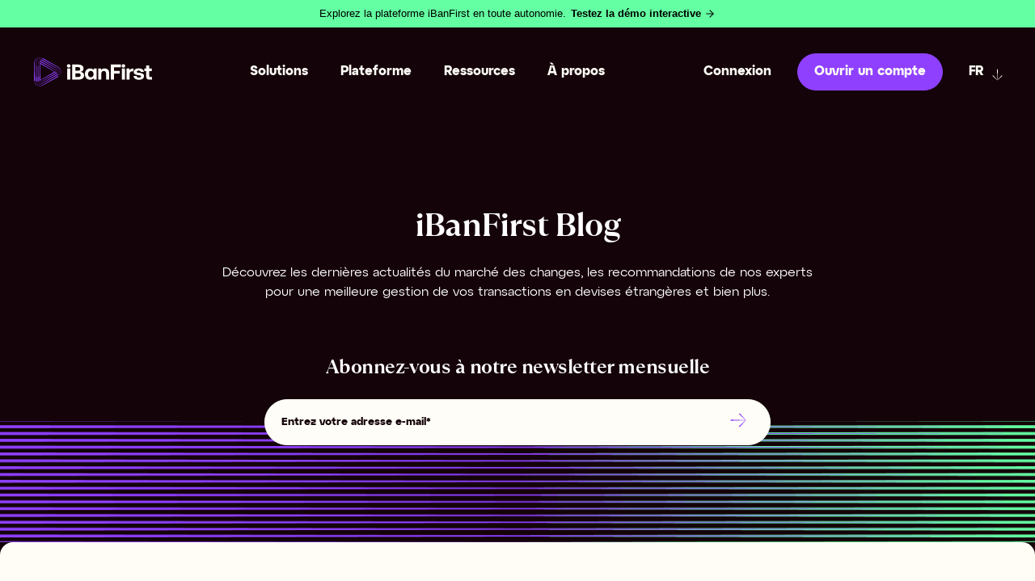

--- FILE ---
content_type: text/html; charset=UTF-8
request_url: https://blog.ibanfirst.com/fr
body_size: 12496
content:
<!doctype html><html lang="fr"><head>
    <meta charset="utf-8">
    <title>Blog | iBanFirst</title>
    <link rel="shortcut icon" href="https://blog.ibanfirst.com/hubfs/favicon.png">
    <meta name="description" content="Découvrez les tendances du marché des changes, les innovations en paiements et nos conseils pour une gestion optimale de vos flux en devises.
">
    
    
    
    
    
    <meta name="viewport" content="width=device-width, initial-scale=1">

    <script src="/hs/hsstatic/jquery-libs/static-1.4/jquery/jquery-1.11.2.js"></script>
<script src="/hs/hsstatic/jquery-libs/static-1.4/jquery-migrate/jquery-migrate-1.2.1.js"></script>
<script>hsjQuery = window['jQuery'];</script>
    <meta property="og:description" content="Découvrez les tendances du marché des changes, les innovations en paiements et nos conseils pour une gestion optimale de vos flux en devises.
">
    <meta property="og:title" content="Blog | iBanFirst">
    <meta name="twitter:description" content="Découvrez les tendances du marché des changes, les innovations en paiements et nos conseils pour une gestion optimale de vos flux en devises.
">
    <meta name="twitter:title" content="Blog | iBanFirst">

    

    

    <style>
a.cta_button{-moz-box-sizing:content-box !important;-webkit-box-sizing:content-box !important;box-sizing:content-box !important;vertical-align:middle}.hs-breadcrumb-menu{list-style-type:none;margin:0px 0px 0px 0px;padding:0px 0px 0px 0px}.hs-breadcrumb-menu-item{float:left;padding:10px 0px 10px 10px}.hs-breadcrumb-menu-divider:before{content:'›';padding-left:10px}.hs-featured-image-link{border:0}.hs-featured-image{float:right;margin:0 0 20px 20px;max-width:50%}@media (max-width: 568px){.hs-featured-image{float:none;margin:0;width:100%;max-width:100%}}.hs-screen-reader-text{clip:rect(1px, 1px, 1px, 1px);height:1px;overflow:hidden;position:absolute !important;width:1px}
</style>

<link rel="stylesheet" href="https://blog.ibanfirst.com/hubfs/hub_generated/template_assets/1/101658454593/1764239352978/template_main.min.css">
<link rel="stylesheet" href="https://blog.ibanfirst.com/hubfs/hub_generated/template_assets/1/101659156487/1764239356413/template_theme-overrides.min.css">
<link rel="stylesheet" href="https://blog.ibanfirst.com/hubfs/hub_generated/module_assets/1/102293266495/1740819130276/module_language-switcher.min.css">
<link rel="stylesheet" href="https://blog.ibanfirst.com/hubfs/hub_generated/module_assets/1/102584578452/1741872989466/module_featured-articles.min.css">
<link rel="stylesheet" href="https://blog.ibanfirst.com/hubfs/hub_generated/module_assets/1/102621098674/1741872992757/module_blog-listing.min.css">
<link rel="stylesheet" href="https://blog.ibanfirst.com/hubfs/hub_generated/module_assets/1/102879517471/1740819136064/module_banner-CTA.min.css">
<style>
@font-face {
  font-family: "TT Ramillas";
  src: url("https://blog.ibanfirst.com/hubfs/font-1.woff") format("woff");
  font-display: swap;
  font-weight: 700;
}

@font-face {
  font-family: "Atyp";
  src: url("https://blog.ibanfirst.com/hubfs/AtypDisplay-Bold.woff") format("woff");
  font-display: swap;
  font-weight: 700;
}
</style>

<!-- Editor Styles -->
<style id="hs_editor_style" type="text/css">
/* HubSpot Styles (default) */
.dnd_area-row-0-padding {
  padding-top: 110px !important;
  padding-bottom: 120px !important;
}
.dnd_area-row-0-background-layers {
  background-image: linear-gradient(rgba(20, 3, 9, 1), rgba(20, 3, 9, 1)) !important;
  background-position: left top !important;
  background-size: auto !important;
  background-repeat: no-repeat !important;
}
.dnd_area-row-1-background-layers {
  background-image: linear-gradient(rgba(255, 253, 246, 1), rgba(255, 253, 246, 1)) !important;
  background-position: left top !important;
  background-size: auto !important;
  background-repeat: no-repeat !important;
}
.dnd_area-row-2-background-layers {
  background-image: linear-gradient(rgba(255, 253, 246, 1), rgba(255, 253, 246, 1)) !important;
  background-position: left top !important;
  background-size: auto !important;
  background-repeat: no-repeat !important;
}
.dnd_area-row-3-padding {
  padding-top: 80px !important;
  padding-bottom: 80px !important;
}
.dnd_area-row-3-background-layers {
  background-image: linear-gradient(rgba(100, 255, 162, 1), rgba(100, 255, 162, 1)) !important;
  background-position: left top !important;
  background-size: auto !important;
  background-repeat: no-repeat !important;
}
.cell_16801582834467-row-1-margin {
  margin-top: 64px !important;
}
/* HubSpot Styles (mobile) */
@media (max-width: 767px) {
  .dnd_area-row-3-padding {
    padding-top: 64px !important;
    padding-bottom: 64px !important;
  }
}
</style>

    


    

<!-- Google Tag Manager -->
<script>(function(w,d,s,l,i){w[l]=w[l]||[];w[l].push({'gtm.start':
new Date().getTime(),event:'gtm.js'});var f=d.getElementsByTagName(s)[0],
j=d.createElement(s),dl=l!='dataLayer'?'&l='+l:'';j.async=true;j.src=
'https://www.googletagmanager.com/gtm.js?id='+i+dl;f.parentNode.insertBefore(j,f);
})(window,document,'script','dataLayer','GTM-KVKQ8FP');</script>
<!-- End Google Tag Manager -->

<link rel="next" href="https://blog.ibanfirst.com/fr/page/2">
<meta property="og:url" content="https://blog.ibanfirst.com/fr">
<meta property="og:type" content="blog">
<meta name="twitter:card" content="summary">
<link rel="alternate" type="application/rss+xml" href="https://blog.ibanfirst.com/fr/rss.xml">
<meta name="twitter:domain" content="blog.ibanfirst.com">
<script src="//platform.linkedin.com/in.js" type="text/javascript">
    lang: fr_FR
</script>

<meta http-equiv="content-language" content="fr">





<!-- Final iBanFirst-Style Banner (Smaller Font, Exact Text & Arrow) -->
<meta name="generator" content="HubSpot"></head><body><a id="tour-banner" href="https://hubs.li/Q03kcQQ-0" target="_blank">
  <span class="text-normal">Explorez la plateforme iBanFirst en toute autonomie.</span>
  <span class="text-bold">Testez la démo interactive </span>
  <svg class="arrow-icon" xmlns="http://www.w3.org/2000/svg" width="14" height="14" viewbox="0 0 24 24" fill="none" stroke="#000000" stroke-width="2" stroke-linecap="round" stroke-linejoin="round">
    <line x1="5" y1="12" x2="19" y2="12" />
    <polyline points="12 5 19 12 12 19" />
  </svg>
</a>

<style>
#tour-banner {
  display: flex;
  align-items: center;
  justify-content: center;
  background-color: #64ffa2;
  color: #000;
  text-decoration: none;
  padding: 8px 20px;
  font-family: "Inter", "Helvetica Neue", Helvetica, Arial, sans-serif;
  font-size: 12.5px; /* Smaller font */
  font-weight: 400;
  line-height: 1.5;
  width: 100%;
  position: relative;
  z-index: 1000;
  gap: 5px;
}

#tour-banner .text-normal {
  font-weight: 400;
}

#tour-banner .text-bold {
  font-weight: 600;
  margin-left: 6px;
}

#tour-banner .arrow-icon {
  width: 14px;
  height: 14px;
  margin-left: 4px;
  stroke-width: 2;
}
</style>
  
  
    <div class="body-wrapper   hs-content-id-70432073354 hs-blog-listing hs-blog-id-5452493028">
      
        <div data-global-resource-path="theme-ibanFirstxMarkentive/templates/partials/header.html">




<header class="header-module dnd-section">
	<div class="d-flex flex-flow-row-wrap align-items-center">
		<div class="branding columns d-flex flex-column">
			<div class="logo">
				<span id="hs_cos_wrapper_Logo" class="hs_cos_wrapper hs_cos_wrapper_widget hs_cos_wrapper_type_logo" style="" data-hs-cos-general-type="widget" data-hs-cos-type="logo"><a href="https://fr.ibanfirst.com" id="hs-link-Logo" style="border-width:0px;border:0px;"><img src="https://blog.ibanfirst.com/hubfs/NEW-blog/logos/logo_white_ibanfirst.svg" class="hs-image-widget " height="45" style="height: auto;width:180px;border-width:0px;border:0px;" width="180" alt="iBanFirst logo" title="iBanFirst logo"></a></span>      
			</div>
			<div class="logo-mobile">
				<span id="hs_cos_wrapper_logo-mobile" class="hs_cos_wrapper hs_cos_wrapper_widget hs_cos_wrapper_type_logo" style="" data-hs-cos-general-type="widget" data-hs-cos-type="logo"><a href="https://fr.ibanfirst.com" id="hs-link-logo-mobile" style="border-width:0px;border:0px;"><img src="https://blog.ibanfirst.com/hubfs/NEW-blog/logos/logo_black_ibanfirst.svg" class="hs-image-widget " height="45" style="height: auto;width:180px;border-width:0px;border:0px;" width="180" alt="iBanFirst logo" title="iBanFirst logo"></a></span>      
			</div>
		</div>
		<div class="menu-container columns d-flex flex-flow-row-wrap align-items-center">
			<div class="menu d-flex flex-flow-row-wrap align-items-center">
				<div class="primary-menu no-list ">
					<div id="hs_cos_wrapper_navigation-primary" class="hs_cos_wrapper hs_cos_wrapper_widget hs_cos_wrapper_type_module widget-type-menu" style="" data-hs-cos-general-type="widget" data-hs-cos-type="module">
<span id="hs_cos_wrapper_navigation-primary_" class="hs_cos_wrapper hs_cos_wrapper_widget hs_cos_wrapper_type_menu" style="" data-hs-cos-general-type="widget" data-hs-cos-type="menu"><div id="hs_menu_wrapper_navigation-primary_" class="hs-menu-wrapper active-branch flyouts hs-menu-flow-horizontal" role="navigation" data-sitemap-name="default" data-menu-id="105774832000" aria-label="Navigation Menu">
 <ul role="menu" class="active-branch">
  <li class="hs-menu-item hs-menu-depth-1 hs-item-has-children" role="none"><a href="javascript:;" aria-haspopup="true" aria-expanded="false" role="menuitem">Solutions</a>
   <ul role="menu" class="hs-menu-children-wrapper">
    <li class="hs-menu-item hs-menu-depth-2 hs-item-has-children" role="none"><a href="javascript:;" role="menuitem">Pourquoi iBanFirst?</a>
     <ul role="menu" class="hs-menu-children-wrapper">
      <li class="hs-menu-item hs-menu-depth-3" role="none"><a href="javascript:;" role="menuitem">Des milliers d'entreprises <br>utilisent iBanFirst au quotidien. </a></li>
      <li class="hs-menu-item hs-menu-depth-3" role="none"><a href="https://fr.ibanfirst.com/solutions/pourquoi-choisir-ibanfirst" role="menuitem">En savoir plus</a></li>
     </ul></li>
    <li class="hs-menu-item hs-menu-depth-2 hs-item-has-children" role="none"><a href="javascript:;" role="menuitem"></a>
     <ul role="menu" class="hs-menu-children-wrapper">
      <li class="hs-menu-item hs-menu-depth-3" role="none"><a href="https://fr.ibanfirst.com/solutions/payez-vos-fournisseurs-a-letranger" role="menuitem">Payez vos fournisseurs à l'étranger</a></li>
      <li class="hs-menu-item hs-menu-depth-3" role="none"><a href="https://fr.ibanfirst.com/solutions/faites-vous-payer-en-devises" role="menuitem">Faites-vous payer en devises</a></li>
      <li class="hs-menu-item hs-menu-depth-3" role="none"><a href="https://fr.ibanfirst.com/solutions/gerez-les-flux-intragroupes" role="menuitem">Gérez les flux intragroupes</a></li>
      <li class="hs-menu-item hs-menu-depth-3" role="none"><a href="https://fr.ibanfirst.com/solutions/gerez-vos-investissements-internationaux" role="menuitem">Gérez vos investissements internationaux</a></li>
     </ul></li>
   </ul></li>
  <li class="hs-menu-item hs-menu-depth-1 hs-item-has-children" role="none"><a href="javascript:;" aria-haspopup="true" aria-expanded="false" role="menuitem">Plateforme</a>
   <ul role="menu" class="hs-menu-children-wrapper">
    <li class="hs-menu-item hs-menu-depth-2 hs-item-has-children" role="none"><a href="javascript:;" role="menuitem">La plateforme iBanFirst</a>
     <ul role="menu" class="hs-menu-children-wrapper">
      <li class="hs-menu-item hs-menu-depth-3" role="none"><a href="javascript:;" role="menuitem">Fiable, facile d'utilisation et<br>puissante avant tout.</a></li>
      <li class="hs-menu-item hs-menu-depth-3" role="none"><a href="https://fr.ibanfirst.com/plateforme/la-plateforme-ibanfirst" role="menuitem">En savoir plus</a></li>
     </ul></li>
    <li class="hs-menu-item hs-menu-depth-2 hs-item-has-children" role="none"><a href="javascript:;" role="menuitem"></a>
     <ul role="menu" class="hs-menu-children-wrapper">
      <li class="hs-menu-item hs-menu-depth-3" role="none"><a href="https://fr.ibanfirst.com/plateforme/comptes-en-devise-augmentes" role="menuitem">Comptes en devises</a></li>
      <li class="hs-menu-item hs-menu-depth-3" role="none"><a href="https://fr.ibanfirst.com/plateforme/paiements-internationaux" role="menuitem">Paiements internationaux</a></li>
      <li class="hs-menu-item hs-menu-depth-3" role="none"><a href="https://fr.ibanfirst.com/plateforme/suivi-des-paiements" role="menuitem">Suivi des paiements </a></li>
      <li class="hs-menu-item hs-menu-depth-3" role="none"><a href="https://fr.ibanfirst.com/plateforme/gestion-du-risque-de-change" role="menuitem">Gestion du risque de change</a></li>
      <li class="hs-menu-item hs-menu-depth-3" role="none"><a href="https://fr.ibanfirst.com/plateforme/integrations-et-automatisation" role="menuitem">Intégrations et automatisation</a></li>
     </ul></li>
   </ul></li>
  <li class="hs-menu-item hs-menu-depth-1 hs-item-has-children active-branch" role="none"><a href="javascript:;" aria-haspopup="true" aria-expanded="false" role="menuitem">Ressources</a>
   <ul role="menu" class="hs-menu-children-wrapper active-branch">
    <li class="hs-menu-item hs-menu-depth-2 hs-item-has-children active-branch" role="none"><a href="javascript:;" role="menuitem">Centre de ressources</a>
     <ul role="menu" class="hs-menu-children-wrapper active-branch">
      <li class="hs-menu-item hs-menu-depth-3 active active-branch" role="none"><a href="https://blog.ibanfirst.com/fr" role="menuitem">Blog</a></li>
      <li class="hs-menu-item hs-menu-depth-3" role="none"><a href="https://fr.ibanfirst.com/bibliotheque-de-contenus" role="menuitem">Bibliothèque de contenus</a></li>
      <li class="hs-menu-item hs-menu-depth-3" role="none"><a href="https://fr.ibanfirst.com/glossaire" role="menuitem">Glossaire</a></li>
      <li class="hs-menu-item hs-menu-depth-3" role="none"><a href="https://fr.ibanfirst.com/centre-de-reference-des-devises" role="menuitem">Centre de référence de devises</a></li>
     </ul></li>
    <li class="hs-menu-item hs-menu-depth-2 hs-item-has-children" role="none"><a href="javascript:;" role="menuitem">Outils</a>
     <ul role="menu" class="hs-menu-children-wrapper">
      <li class="hs-menu-item hs-menu-depth-3" role="none"><a href="https://fr.ibanfirst.com/simulateur-deconomies" role="menuitem">Simulateur d'économies</a></li>
      <li class="hs-menu-item hs-menu-depth-3" role="none"><a href="https://fr.ibanfirst.com/simulateur-de-couverture-du-risque-de-change" role="menuitem">Simulateur de couverture</a></li>
      <li class="hs-menu-item hs-menu-depth-3" role="none"><a href="https://fr.ibanfirst.com/iban-checker" role="menuitem">iBanChecker</a></li>
      <li class="hs-menu-item hs-menu-depth-3" role="none"><a href="https://support.ibanfirst.com/fr" role="menuitem">Centre d'aide</a></li>
      <li class="hs-menu-item hs-menu-depth-3" role="none"><a href="https://fr.ibanfirst.com/faq" role="menuitem">FAQ</a></li>
     </ul></li>
   </ul></li>
  <li class="hs-menu-item hs-menu-depth-1 hs-item-has-children" role="none"><a href="javascript:;" aria-haspopup="true" aria-expanded="false" role="menuitem">À propos</a>
   <ul role="menu" class="hs-menu-children-wrapper">
    <li class="hs-menu-item hs-menu-depth-2" role="none"><a href="https://fr.ibanfirst.com/a-propos" role="menuitem">Notre entreprise</a></li>
    <li class="hs-menu-item hs-menu-depth-2" role="none"><a href="https://fr.ibanfirst.com/carrieres" role="menuitem">Carrières</a></li>
    <li class="hs-menu-item hs-menu-depth-2" role="none"><a href="https://fr.ibanfirst.com/devenez-partenaire-ibanfirst" role="menuitem">Devenir partenaire</a></li>
    <li class="hs-menu-item hs-menu-depth-2" role="none"><a href="https://fr.ibanfirst.com/newsroom" role="menuitem">Newsroom</a></li>
   </ul></li>
  <li class="hs-menu-item hs-menu-depth-1" role="none"><a href="https://platform.ibanfirst.com/login?lang=fr" role="menuitem">Connexion</a></li>
 </ul>
</div></span></div>
				</div>
				<div class="create-account"><div id="hs_cos_wrapper_cta-header" class="hs_cos_wrapper hs_cos_wrapper_widget hs_cos_wrapper_type_module widget-type-cta" style="" data-hs-cos-general-type="widget" data-hs-cos-type="module"><span id="hs_cos_wrapper_cta-header_" class="hs_cos_wrapper hs_cos_wrapper_widget hs_cos_wrapper_type_cta" style="" data-hs-cos-general-type="widget" data-hs-cos-type="cta"><!--HubSpot Call-to-Action Code --><span class="hs-cta-wrapper" id="hs-cta-wrapper-edbdc099-52e2-4369-a4db-46dab613af11"><span class="hs-cta-node hs-cta-edbdc099-52e2-4369-a4db-46dab613af11" id="hs-cta-edbdc099-52e2-4369-a4db-46dab613af11"><!--[if lte IE 8]><div id="hs-cta-ie-element"></div><![endif]--><a href="https://hubspot-cta-redirect-eu1-prod.s3.amazonaws.com/cta/redirect/3853195/edbdc099-52e2-4369-a4db-46dab613af11"><img class="hs-cta-img" id="hs-cta-img-edbdc099-52e2-4369-a4db-46dab613af11" style="border-width:0px;" src="https://hubspot-no-cache-eu1-prod.s3.amazonaws.com/cta/default/3853195/edbdc099-52e2-4369-a4db-46dab613af11.png" alt="Ouvrir un compte"></a></span><script charset="utf-8" src="/hs/cta/cta/current.js"></script><script type="text/javascript"> hbspt.cta._relativeUrls=true;hbspt.cta.load(3853195, 'edbdc099-52e2-4369-a4db-46dab613af11', {"useNewLoader":"true","region":"eu1"}); </script></span><!-- end HubSpot Call-to-Action Code --></span></div></div>
				<div class="language-switcher"><div id="hs_cos_wrapper_language-switcher" class="hs_cos_wrapper hs_cos_wrapper_widget hs_cos_wrapper_type_module" style="" data-hs-cos-general-type="widget" data-hs-cos-type="module"><div class="language-switcher-container">
	<a href="javascript:void(0)" class="dropbtn">fr</a>
	<ul name="languages-list">
		
		<li class="d-flex flex-flow-row align-items-center">
			
			
			
			
			
			
			<img src="https://blog.ibanfirst.com/hubfs/NEW-blog/icons/global.svg" alt="global" loading="lazy" width="38" height="24" style="max-width: 100%; height: auto;">
			
			<p class="country">
				Global
			</p>
			-
			<p class="language">
				English
			</p>

			
			
			<a href="https://ibanfirst.com/">
			</a>
		</li>
		
		<li class="d-flex flex-flow-row align-items-center">
			
			
			
			
			
			
			<img src="https://blog.ibanfirst.com/hs-fs/hubfs/NEW-blog/icons/BE.png?width=38&amp;height=24&amp;name=BE.png" alt="BE" loading="lazy" width="38" height="24" style="max-width: 100%; height: auto;" srcset="https://blog.ibanfirst.com/hs-fs/hubfs/NEW-blog/icons/BE.png?width=19&amp;height=12&amp;name=BE.png 19w, https://blog.ibanfirst.com/hs-fs/hubfs/NEW-blog/icons/BE.png?width=38&amp;height=24&amp;name=BE.png 38w, https://blog.ibanfirst.com/hs-fs/hubfs/NEW-blog/icons/BE.png?width=57&amp;height=36&amp;name=BE.png 57w, https://blog.ibanfirst.com/hs-fs/hubfs/NEW-blog/icons/BE.png?width=76&amp;height=48&amp;name=BE.png 76w, https://blog.ibanfirst.com/hs-fs/hubfs/NEW-blog/icons/BE.png?width=95&amp;height=60&amp;name=BE.png 95w, https://blog.ibanfirst.com/hs-fs/hubfs/NEW-blog/icons/BE.png?width=114&amp;height=72&amp;name=BE.png 114w" sizes="(max-width: 38px) 100vw, 38px">
			
			<p class="country">
				België
			</p>
			-
			<p class="language">
				Nederlands
			</p>

			
			
			<a href="https://be-nl.ibanfirst.com/">
			</a>
		</li>
		
		<li class="d-flex flex-flow-row align-items-center">
			
			
			
			
			
			
			<img src="https://blog.ibanfirst.com/hs-fs/hubfs/NEW-blog/icons/BE.png?width=38&amp;height=24&amp;name=BE.png" alt="BE" loading="lazy" width="38" height="24" style="max-width: 100%; height: auto;" srcset="https://blog.ibanfirst.com/hs-fs/hubfs/NEW-blog/icons/BE.png?width=19&amp;height=12&amp;name=BE.png 19w, https://blog.ibanfirst.com/hs-fs/hubfs/NEW-blog/icons/BE.png?width=38&amp;height=24&amp;name=BE.png 38w, https://blog.ibanfirst.com/hs-fs/hubfs/NEW-blog/icons/BE.png?width=57&amp;height=36&amp;name=BE.png 57w, https://blog.ibanfirst.com/hs-fs/hubfs/NEW-blog/icons/BE.png?width=76&amp;height=48&amp;name=BE.png 76w, https://blog.ibanfirst.com/hs-fs/hubfs/NEW-blog/icons/BE.png?width=95&amp;height=60&amp;name=BE.png 95w, https://blog.ibanfirst.com/hs-fs/hubfs/NEW-blog/icons/BE.png?width=114&amp;height=72&amp;name=BE.png 114w" sizes="(max-width: 38px) 100vw, 38px">
			
			<p class="country">
				Belgique
			</p>
			-
			<p class="language">
				Français
			</p>

			
			
			<a href="https://be-fr.ibanfirst.com/">
			</a>
		</li>
		
		<li class="d-flex flex-flow-row align-items-center">
			
			
			
			
			
			
			<img src="https://blog.ibanfirst.com/hs-fs/hubfs/NEW-blog/icons/BGN.png?width=38&amp;height=24&amp;name=BGN.png" alt="BGN" loading="lazy" width="38" height="24" style="max-width: 100%; height: auto;" srcset="https://blog.ibanfirst.com/hs-fs/hubfs/NEW-blog/icons/BGN.png?width=19&amp;height=12&amp;name=BGN.png 19w, https://blog.ibanfirst.com/hs-fs/hubfs/NEW-blog/icons/BGN.png?width=38&amp;height=24&amp;name=BGN.png 38w, https://blog.ibanfirst.com/hs-fs/hubfs/NEW-blog/icons/BGN.png?width=57&amp;height=36&amp;name=BGN.png 57w, https://blog.ibanfirst.com/hs-fs/hubfs/NEW-blog/icons/BGN.png?width=76&amp;height=48&amp;name=BGN.png 76w, https://blog.ibanfirst.com/hs-fs/hubfs/NEW-blog/icons/BGN.png?width=95&amp;height=60&amp;name=BGN.png 95w, https://blog.ibanfirst.com/hs-fs/hubfs/NEW-blog/icons/BGN.png?width=114&amp;height=72&amp;name=BGN.png 114w" sizes="(max-width: 38px) 100vw, 38px">
			
			<p class="country">
				България
			</p>
			-
			<p class="language">
				български
			</p>

			
			
			<a href="https://bg.ibanfirst.com/">
			</a>
		</li>
		
		<li class="d-flex flex-flow-row align-items-center">
			
			
			
			
			
			
			<img src="https://blog.ibanfirst.com/hs-fs/hubfs/NEW-blog/icons/DE.png?width=38&amp;height=24&amp;name=DE.png" alt="DE" loading="lazy" width="38" height="24" style="max-width: 100%; height: auto;" srcset="https://blog.ibanfirst.com/hs-fs/hubfs/NEW-blog/icons/DE.png?width=19&amp;height=12&amp;name=DE.png 19w, https://blog.ibanfirst.com/hs-fs/hubfs/NEW-blog/icons/DE.png?width=38&amp;height=24&amp;name=DE.png 38w, https://blog.ibanfirst.com/hs-fs/hubfs/NEW-blog/icons/DE.png?width=57&amp;height=36&amp;name=DE.png 57w, https://blog.ibanfirst.com/hs-fs/hubfs/NEW-blog/icons/DE.png?width=76&amp;height=48&amp;name=DE.png 76w, https://blog.ibanfirst.com/hs-fs/hubfs/NEW-blog/icons/DE.png?width=95&amp;height=60&amp;name=DE.png 95w, https://blog.ibanfirst.com/hs-fs/hubfs/NEW-blog/icons/DE.png?width=114&amp;height=72&amp;name=DE.png 114w" sizes="(max-width: 38px) 100vw, 38px">
			
			<p class="country">
				Deutschland
			</p>
			-
			<p class="language">
				Deutsch
			</p>

			
			
			<a href="https://de.ibanfirst.com/">
			</a>
		</li>
		
		<li class="d-flex flex-flow-row align-items-center">
			
			
			
			
			
			
			<img src="https://blog.ibanfirst.com/hs-fs/hubfs/NEW-blog/icons/ES.png?width=38&amp;height=24&amp;name=ES.png" alt="ES" loading="lazy" width="38" height="24" style="max-width: 100%; height: auto;" srcset="https://blog.ibanfirst.com/hs-fs/hubfs/NEW-blog/icons/ES.png?width=19&amp;height=12&amp;name=ES.png 19w, https://blog.ibanfirst.com/hs-fs/hubfs/NEW-blog/icons/ES.png?width=38&amp;height=24&amp;name=ES.png 38w, https://blog.ibanfirst.com/hs-fs/hubfs/NEW-blog/icons/ES.png?width=57&amp;height=36&amp;name=ES.png 57w, https://blog.ibanfirst.com/hs-fs/hubfs/NEW-blog/icons/ES.png?width=76&amp;height=48&amp;name=ES.png 76w, https://blog.ibanfirst.com/hs-fs/hubfs/NEW-blog/icons/ES.png?width=95&amp;height=60&amp;name=ES.png 95w, https://blog.ibanfirst.com/hs-fs/hubfs/NEW-blog/icons/ES.png?width=114&amp;height=72&amp;name=ES.png 114w" sizes="(max-width: 38px) 100vw, 38px">
			
			<p class="country">
				España
			</p>
			-
			<p class="language">
				Español
			</p>

			
			
			<a href="https://es.ibanfirst.com/">
			</a>
		</li>
		
		<li class="d-flex flex-flow-row align-items-center">
			
			
			
			
			
			
			<img src="https://blog.ibanfirst.com/hs-fs/hubfs/NEW-blog/icons/FR.png?width=38&amp;height=24&amp;name=FR.png" alt="FR" loading="lazy" width="38" height="24" style="max-width: 100%; height: auto;" srcset="https://blog.ibanfirst.com/hs-fs/hubfs/NEW-blog/icons/FR.png?width=19&amp;height=12&amp;name=FR.png 19w, https://blog.ibanfirst.com/hs-fs/hubfs/NEW-blog/icons/FR.png?width=38&amp;height=24&amp;name=FR.png 38w, https://blog.ibanfirst.com/hs-fs/hubfs/NEW-blog/icons/FR.png?width=57&amp;height=36&amp;name=FR.png 57w, https://blog.ibanfirst.com/hs-fs/hubfs/NEW-blog/icons/FR.png?width=76&amp;height=48&amp;name=FR.png 76w, https://blog.ibanfirst.com/hs-fs/hubfs/NEW-blog/icons/FR.png?width=95&amp;height=60&amp;name=FR.png 95w, https://blog.ibanfirst.com/hs-fs/hubfs/NEW-blog/icons/FR.png?width=114&amp;height=72&amp;name=FR.png 114w" sizes="(max-width: 38px) 100vw, 38px">
			
			<p class="country">
				France
			</p>
			-
			<p class="language">
				Français
			</p>

			
			
			<a href="https://fr.ibanfirst.com/">
			</a>
		</li>
		
		<li class="d-flex flex-flow-row align-items-center">
			
			
			
			
			
			
			<img src="https://blog.ibanfirst.com/hs-fs/hubfs/NEW-blog/icons/ITA.png?width=38&amp;height=24&amp;name=ITA.png" alt="ITA" loading="lazy" width="38" height="24" style="max-width: 100%; height: auto;" srcset="https://blog.ibanfirst.com/hs-fs/hubfs/NEW-blog/icons/ITA.png?width=19&amp;height=12&amp;name=ITA.png 19w, https://blog.ibanfirst.com/hs-fs/hubfs/NEW-blog/icons/ITA.png?width=38&amp;height=24&amp;name=ITA.png 38w, https://blog.ibanfirst.com/hs-fs/hubfs/NEW-blog/icons/ITA.png?width=57&amp;height=36&amp;name=ITA.png 57w, https://blog.ibanfirst.com/hs-fs/hubfs/NEW-blog/icons/ITA.png?width=76&amp;height=48&amp;name=ITA.png 76w, https://blog.ibanfirst.com/hs-fs/hubfs/NEW-blog/icons/ITA.png?width=95&amp;height=60&amp;name=ITA.png 95w, https://blog.ibanfirst.com/hs-fs/hubfs/NEW-blog/icons/ITA.png?width=114&amp;height=72&amp;name=ITA.png 114w" sizes="(max-width: 38px) 100vw, 38px">
			
			<p class="country">
				Italia
			</p>
			-
			<p class="language">
				Italiano
			</p>

			
			
			<a href="https://it.ibanfirst.com/">
			</a>
		</li>
		
		<li class="d-flex flex-flow-row align-items-center">
			
			
			
			
			
			
			<img src="https://blog.ibanfirst.com/hs-fs/hubfs/NEW-blog/icons/HUF.png?width=38&amp;height=24&amp;name=HUF.png" alt="HUF" loading="lazy" width="38" height="24" style="max-width: 100%; height: auto;" srcset="https://blog.ibanfirst.com/hs-fs/hubfs/NEW-blog/icons/HUF.png?width=19&amp;height=12&amp;name=HUF.png 19w, https://blog.ibanfirst.com/hs-fs/hubfs/NEW-blog/icons/HUF.png?width=38&amp;height=24&amp;name=HUF.png 38w, https://blog.ibanfirst.com/hs-fs/hubfs/NEW-blog/icons/HUF.png?width=57&amp;height=36&amp;name=HUF.png 57w, https://blog.ibanfirst.com/hs-fs/hubfs/NEW-blog/icons/HUF.png?width=76&amp;height=48&amp;name=HUF.png 76w, https://blog.ibanfirst.com/hs-fs/hubfs/NEW-blog/icons/HUF.png?width=95&amp;height=60&amp;name=HUF.png 95w, https://blog.ibanfirst.com/hs-fs/hubfs/NEW-blog/icons/HUF.png?width=114&amp;height=72&amp;name=HUF.png 114w" sizes="(max-width: 38px) 100vw, 38px">
			
			<p class="country">
				Magyarország
			</p>
			-
			<p class="language">
				Magyar
			</p>

			
			
			<a href="https://hu.ibanfirst.com/">
			</a>
		</li>
		
		<li class="d-flex flex-flow-row align-items-center">
			
			
			
			
			
			
			<img src="https://blog.ibanfirst.com/hs-fs/hubfs/NEW-blog/icons/NL.png?width=38&amp;height=24&amp;name=NL.png" alt="NL" loading="lazy" width="38" height="24" style="max-width: 100%; height: auto;" srcset="https://blog.ibanfirst.com/hs-fs/hubfs/NEW-blog/icons/NL.png?width=19&amp;height=12&amp;name=NL.png 19w, https://blog.ibanfirst.com/hs-fs/hubfs/NEW-blog/icons/NL.png?width=38&amp;height=24&amp;name=NL.png 38w, https://blog.ibanfirst.com/hs-fs/hubfs/NEW-blog/icons/NL.png?width=57&amp;height=36&amp;name=NL.png 57w, https://blog.ibanfirst.com/hs-fs/hubfs/NEW-blog/icons/NL.png?width=76&amp;height=48&amp;name=NL.png 76w, https://blog.ibanfirst.com/hs-fs/hubfs/NEW-blog/icons/NL.png?width=95&amp;height=60&amp;name=NL.png 95w, https://blog.ibanfirst.com/hs-fs/hubfs/NEW-blog/icons/NL.png?width=114&amp;height=72&amp;name=NL.png 114w" sizes="(max-width: 38px) 100vw, 38px">
			
			<p class="country">
				Nederland
			</p>
			-
			<p class="language">
				Nederlands
			</p>

			
			
			<a href="https://nl.ibanfirst.com/">
			</a>
		</li>
		
		<li class="d-flex flex-flow-row align-items-center">
			
			
			
			
			
			
			<img src="https://blog.ibanfirst.com/hs-fs/hubfs/NEW-blog/icons/RON.png?width=38&amp;height=24&amp;name=RON.png" alt="RON" loading="lazy" width="38" height="24" style="max-width: 100%; height: auto;" srcset="https://blog.ibanfirst.com/hs-fs/hubfs/NEW-blog/icons/RON.png?width=19&amp;height=12&amp;name=RON.png 19w, https://blog.ibanfirst.com/hs-fs/hubfs/NEW-blog/icons/RON.png?width=38&amp;height=24&amp;name=RON.png 38w, https://blog.ibanfirst.com/hs-fs/hubfs/NEW-blog/icons/RON.png?width=57&amp;height=36&amp;name=RON.png 57w, https://blog.ibanfirst.com/hs-fs/hubfs/NEW-blog/icons/RON.png?width=76&amp;height=48&amp;name=RON.png 76w, https://blog.ibanfirst.com/hs-fs/hubfs/NEW-blog/icons/RON.png?width=95&amp;height=60&amp;name=RON.png 95w, https://blog.ibanfirst.com/hs-fs/hubfs/NEW-blog/icons/RON.png?width=114&amp;height=72&amp;name=RON.png 114w" sizes="(max-width: 38px) 100vw, 38px">
			
			<p class="country">
				România
			</p>
			-
			<p class="language">
				Română
			</p>

			
			
			<a href="https://ro.ibanfirst.com/">
			</a>
		</li>
		
		<li class="d-flex flex-flow-row align-items-center">
			
			
			
			
			
			
			<img src="https://blog.ibanfirst.com/hs-fs/hubfs/NEW-blog/icons/GBP.png?width=38&amp;height=24&amp;name=GBP.png" alt="GBP" loading="lazy" width="38" height="24" style="max-width: 100%; height: auto;" srcset="https://blog.ibanfirst.com/hs-fs/hubfs/NEW-blog/icons/GBP.png?width=19&amp;height=12&amp;name=GBP.png 19w, https://blog.ibanfirst.com/hs-fs/hubfs/NEW-blog/icons/GBP.png?width=38&amp;height=24&amp;name=GBP.png 38w, https://blog.ibanfirst.com/hs-fs/hubfs/NEW-blog/icons/GBP.png?width=57&amp;height=36&amp;name=GBP.png 57w, https://blog.ibanfirst.com/hs-fs/hubfs/NEW-blog/icons/GBP.png?width=76&amp;height=48&amp;name=GBP.png 76w, https://blog.ibanfirst.com/hs-fs/hubfs/NEW-blog/icons/GBP.png?width=95&amp;height=60&amp;name=GBP.png 95w, https://blog.ibanfirst.com/hs-fs/hubfs/NEW-blog/icons/GBP.png?width=114&amp;height=72&amp;name=GBP.png 114w" sizes="(max-width: 38px) 100vw, 38px">
			
			<p class="country">
				United Kingdom
			</p>
			-
			<p class="language">
				English
			</p>

			
			
			<a href="https://uk.ibanfirst.com/">
			</a>
		</li>
		
	</ul>
</div></div></div>
			</div>

		</div> 
	</div>
</header></div>
      

      

      <main id="main-content" class="body-container-wrapper">
        
<div class="container-fluid body-container body-container--blog-index">
<div class="row-fluid-wrapper">
<div class="row-fluid">
<div class="span12 widget-span widget-type-cell  dnd-area" style="" data-widget-type="cell" data-x="0" data-w="12">

<div class="row-fluid-wrapper row-depth-1 row-number-1 dnd-section hero-blog dnd_area-row-0-background-color dnd_area-row-0-background-layers dnd_area-row-0-padding">
<div class="row-fluid ">
<div class="span12 widget-span widget-type-cell dnd-column" style="" data-widget-type="cell" data-x="0" data-w="12">

<div class="row-fluid-wrapper row-depth-1 row-number-2 dnd-row">
<div class="row-fluid ">
<div class="span12 widget-span widget-type-custom_widget dnd-module" style="" data-widget-type="custom_widget" data-x="0" data-w="12">
<div id="hs_cos_wrapper_module_168015828344611" class="hs_cos_wrapper hs_cos_wrapper_widget hs_cos_wrapper_type_module widget-type-rich_text widget-type-rich_text" style="" data-hs-cos-general-type="widget" data-hs-cos-type="module"><span id="hs_cos_wrapper_module_168015828344611_" class="hs_cos_wrapper hs_cos_wrapper_widget hs_cos_wrapper_type_rich_text" style="" data-hs-cos-general-type="widget" data-hs-cos-type="rich_text"><h1 style="color: #ffffff;">iBanFirst Blog</h1>
<p style="color: #ffffff;">Découvrez les dernières actualités du marché des changes, les recommandations de nos experts</p>
<p style="color: #ffffff;">pour une meilleure gestion de vos transactions en devises étrangères et bien plus.</p></span></div>

</div><!--end widget-span -->
</div><!--end row-->
</div><!--end row-wrapper -->

<div class="row-fluid-wrapper row-depth-1 row-number-3 cell_16801582834467-row-1-margin dnd-row">
<div class="row-fluid ">
<div class="span12 widget-span widget-type-custom_widget dnd-module" style="" data-widget-type="custom_widget" data-x="0" data-w="12">
<div id="hs_cos_wrapper_module_168015828344612" class="hs_cos_wrapper hs_cos_wrapper_widget hs_cos_wrapper_type_module widget-type-rich_text widget-type-rich_text" style="" data-hs-cos-general-type="widget" data-hs-cos-type="module"><span id="hs_cos_wrapper_module_168015828344612_" class="hs_cos_wrapper hs_cos_wrapper_widget hs_cos_wrapper_type_rich_text" style="" data-hs-cos-general-type="widget" data-hs-cos-type="rich_text"><h6 style="color: #ffffff; text-align: center;">Abonnez-vous à notre newsletter mensuelle</h6></span></div>

</div><!--end widget-span -->
</div><!--end row-->
</div><!--end row-wrapper -->

<div class="row-fluid-wrapper row-depth-1 row-number-4 dnd-row">
<div class="row-fluid ">
<div class="span3 widget-span widget-type-cell dnd-column" style="" data-widget-type="cell" data-x="0" data-w="3">

<div class="row-fluid-wrapper row-depth-1 row-number-5 dnd-row">
<div class="row-fluid ">
<div class="span12 widget-span widget-type-custom_widget dnd-module" style="" data-widget-type="custom_widget" data-x="0" data-w="12">
<div id="hs_cos_wrapper_module_168015828344617" class="hs_cos_wrapper hs_cos_wrapper_widget hs_cos_wrapper_type_module widget-type-space widget-type-space" style="" data-hs-cos-general-type="widget" data-hs-cos-type="module"><span class="hs-horizontal-spacer"></span></div>

</div><!--end widget-span -->
</div><!--end row-->
</div><!--end row-wrapper -->

</div><!--end widget-span -->
<div class="span6 widget-span widget-type-cell dnd-column" style="" data-widget-type="cell" data-x="3" data-w="6">

<div class="row-fluid-wrapper row-depth-1 row-number-6 dnd-row">
<div class="row-fluid ">
<div class="span12 widget-span widget-type-custom_widget dnd-module" style="" data-widget-type="custom_widget" data-x="0" data-w="12">
<div id="hs_cos_wrapper_module_168015828344619" class="hs_cos_wrapper hs_cos_wrapper_widget hs_cos_wrapper_type_module widget-type-form widget-type-form" style="" data-hs-cos-general-type="widget" data-hs-cos-type="module">


	



	<span id="hs_cos_wrapper_module_168015828344619_" class="hs_cos_wrapper hs_cos_wrapper_widget hs_cos_wrapper_type_form" style="" data-hs-cos-general-type="widget" data-hs-cos-type="form">
<div id="hs_form_target_module_168015828344619"></div>








</span>
</div>

</div><!--end widget-span -->
</div><!--end row-->
</div><!--end row-wrapper -->

</div><!--end widget-span -->
<div class="span3 widget-span widget-type-cell dnd-column" style="" data-widget-type="cell" data-x="9" data-w="3">

<div class="row-fluid-wrapper row-depth-1 row-number-7 dnd-row">
<div class="row-fluid ">
<div class="span12 widget-span widget-type-custom_widget dnd-module" style="" data-widget-type="custom_widget" data-x="0" data-w="12">
<div id="hs_cos_wrapper_module_168015828344621" class="hs_cos_wrapper hs_cos_wrapper_widget hs_cos_wrapper_type_module widget-type-space widget-type-space" style="" data-hs-cos-general-type="widget" data-hs-cos-type="module"><span class="hs-horizontal-spacer"></span></div>

</div><!--end widget-span -->
</div><!--end row-->
</div><!--end row-wrapper -->

</div><!--end widget-span -->
</div><!--end row-->
</div><!--end row-wrapper -->

</div><!--end widget-span -->
</div><!--end row-->
</div><!--end row-wrapper -->

<div class="row-fluid-wrapper row-depth-1 row-number-8 dnd_area-row-1-background-color dnd_area-row-1-background-layers dnd-section featured-article--section">
<div class="row-fluid ">
<div class="span12 widget-span widget-type-cell dnd-column" style="" data-widget-type="cell" data-x="0" data-w="12">

<div class="row-fluid-wrapper row-depth-1 row-number-9 dnd-row">
<div class="row-fluid ">
<div class="span1 widget-span widget-type-cell dnd-column" style="" data-widget-type="cell" data-x="0" data-w="1">

<div class="row-fluid-wrapper row-depth-1 row-number-10 dnd-row">
<div class="row-fluid ">
<div class="span12 widget-span widget-type-custom_widget dnd-module" style="" data-widget-type="custom_widget" data-x="0" data-w="12">
<div id="hs_cos_wrapper_module_168015831485316" class="hs_cos_wrapper hs_cos_wrapper_widget hs_cos_wrapper_type_module widget-type-space widget-type-space" style="" data-hs-cos-general-type="widget" data-hs-cos-type="module"><span class="hs-horizontal-spacer"></span></div>

</div><!--end widget-span -->
</div><!--end row-->
</div><!--end row-wrapper -->

</div><!--end widget-span -->
<div class="span10 widget-span widget-type-cell dnd-column" style="" data-widget-type="cell" data-x="1" data-w="10">

<div class="row-fluid-wrapper row-depth-1 row-number-11 dnd-row">
<div class="row-fluid ">
<div class="span12 widget-span widget-type-custom_widget dnd-module" style="" data-widget-type="custom_widget" data-x="0" data-w="12">
<div id="hs_cos_wrapper_module_168015831485318" class="hs_cos_wrapper hs_cos_wrapper_widget hs_cos_wrapper_type_module widget-type-rich_text widget-type-rich_text" style="" data-hs-cos-general-type="widget" data-hs-cos-type="module"><span id="hs_cos_wrapper_module_168015831485318_" class="hs_cos_wrapper hs_cos_wrapper_widget hs_cos_wrapper_type_rich_text" style="" data-hs-cos-general-type="widget" data-hs-cos-type="rich_text"><h2>À la une</h2></span></div>

</div><!--end widget-span -->
</div><!--end row-->
</div><!--end row-wrapper -->

</div><!--end widget-span -->
<div class="span1 widget-span widget-type-cell dnd-column" style="" data-widget-type="cell" data-x="11" data-w="1">

<div class="row-fluid-wrapper row-depth-1 row-number-12 dnd-row">
<div class="row-fluid ">
<div class="span12 widget-span widget-type-custom_widget dnd-module" style="" data-widget-type="custom_widget" data-x="0" data-w="12">
<div id="hs_cos_wrapper_module_168015831485320" class="hs_cos_wrapper hs_cos_wrapper_widget hs_cos_wrapper_type_module widget-type-space widget-type-space" style="" data-hs-cos-general-type="widget" data-hs-cos-type="module"><span class="hs-horizontal-spacer"></span></div>

</div><!--end widget-span -->
</div><!--end row-->
</div><!--end row-wrapper -->

</div><!--end widget-span -->
</div><!--end row-->
</div><!--end row-wrapper -->

<div class="row-fluid-wrapper row-depth-1 row-number-13 dnd-row">
<div class="row-fluid ">
<div class="span12 widget-span widget-type-custom_widget dnd-module" style="" data-widget-type="custom_widget" data-x="0" data-w="12">
<div id="hs_cos_wrapper_module_168015831485321" class="hs_cos_wrapper hs_cos_wrapper_widget hs_cos_wrapper_type_module" style="" data-hs-cos-general-type="widget" data-hs-cos-type="module"><div class="rec-posts-module">
    
    <div class="d-flex flex-column">
        
        <div class="recent-post d-flex flex-row-wrap align-items-center">
            <div class="span1"></div>
            <a class="rec-post-clicker" href="https://blog.ibanfirst.com/fr/protocole-ebics-optimiser-echanges-bancaires"></a>
            <div class="span5">
                <div class="part-img-post background-image" style="background-image: url(https://blog.ibanfirst.com/hubfs/Frame%2045051-1.png)"></div>
            </div>
            <div class="span1"></div>
            <div class="span4 part-text-post d-flex flex-column">
                <div class="topics-list d-flex flex-row-wrap align-items-center">
                    <div class="post-tags__container tags__container d-flex flex-row-wrap">
                        
                        
                        
                        
                        <a class="topic-blog-post" href="https://blog.ibanfirst.com/fr/tag/paiements-internationaux">Paiements internationaux</a>
                        
                        
                        
                        
                        
                        
                    </div>
                    <div class="topic-time">
                        <img class="topic-time-icon" src="https://blog.ibanfirst.com/hubfs/NEW-blog/icons/clock.svg" alt="Clock Icon" loading="lazy" decoding="async" width="14" height="14">
                        
                        
                        
                        
                        <time class="time" datetime="PT4M">
                            4 mins
                        </time>
                    </div>
                </div>
                <h3 class="title-post">EBICS : tout savoir sur le protocole qui accélère votre gestion financière</h3>
            </div>
            <div class="span1"></div>
        </div>

        <div class="d-flex flex-row-wrap">
            <div class="span1"></div>
            <div class="container-posts-listing span10 d-flex flex-row-wrap">
                
                
                <div class="blog-post span4">
                    <div class="blog-post-container">
                        <div class="blog-post d-flex flex-column">
                            <div class="part-img-post background-image" style="background-image: url(https://blog.ibanfirst.com/hubfs/5-sugestii-4.png)"></div>
                            <div class="blog-post-text">
                                <div class="topics-list d-flex flex-row-wrap align-items-center">
                                    <div class="post-tags__container tags__container d-flex flex-row-wrap">
                                        
                                        
                                        
                                        
                                        <a class="topic-blog-post" href="https://blog.ibanfirst.com/fr/tag/commerce-et-logistique-à-linternational">Commerce et logistique à l'international</a>
                                        
                                        
                                        
                                        
                                        
                                        
                                    </div>
                                    <div class="topic-time">
                        <img class="topic-time-icon" src="https://blog.ibanfirst.com/hubfs/NEW-blog/icons/clock.svg" alt="Clock Icon" loading="lazy" decoding="async" width="14" height="14">
                        
                        
                        
                        
                        <time class="time" datetime="PT11M">
                            11 mins
                        </time>
</div>

                                </div>
                                <h3 class="title-blog-post font-size-h6 pr-5x">5 conseils pour réussir votre développement international</h3>
                                <a class="post-clicker" href="https://blog.ibanfirst.com/fr/nos-cinq-conseils-pour-reussir-votre-developpement-international"></a>
                            </div>
                        </div>
                    </div>
                </div>
                
                
                <div class="blog-post span4">
                    <div class="blog-post-container">
                        <div class="blog-post d-flex flex-column">
                            <div class="part-img-post background-image" style="background-image: url(https://blog.ibanfirst.com/hubfs/CFO-1.png)"></div>
                            <div class="blog-post-text">
                                <div class="topics-list d-flex flex-row-wrap align-items-center">
                                    <div class="post-tags__container tags__container d-flex flex-row-wrap">
                                        
                                        
                                        
                                        
                                        <a class="topic-blog-post" href="https://blog.ibanfirst.com/fr/tag/la-finance-de-demain">La finance de demain</a>
                                        
                                        
                                        
                                        
                                        
                                        
                                        
                                        
                                        
                                        
                                        
                                        
                                        
                                        <span class="post-tag more-tag" title="">+&nbsp;1</span>
                                        <div class="more-tag__container">
                                            <div class="d-flex flex-row-wrap justify-content-start align-items-start"><a class="topic-blog-post" href="https://blog.ibanfirst.com/fr/tag/bonnes-pratiques-et-astuces">Bonnes pratiques et astuces</a></div>
                                            <div class="dismiss"></div>
                                        </div>
                                        
                                    </div>
                                    <div class="topic-time">
                        <img class="topic-time-icon" src="https://blog.ibanfirst.com/hubfs/NEW-blog/icons/clock.svg" alt="Clock Icon" loading="lazy" decoding="async" width="14" height="14">
                        
                        
                        
                        
                        <time class="time" datetime="PT5M">
                            5 mins
                        </time>
</div>

                                </div>
                                <h3 class="title-blog-post font-size-h6 pr-5x">Construire une boite à outils financière moderne</h3>
                                <a class="post-clicker" href="https://blog.ibanfirst.com/fr/construire-une-stack-financiere-moderne"></a>
                            </div>
                        </div>
                    </div>
                </div>
                
                
                <div class="blog-post span4">
                    <div class="blog-post-container">
                        <div class="blog-post d-flex flex-column">
                            <div class="part-img-post background-image" style="background-image: url(https://blog.ibanfirst.com/hubfs/work-3-1.png)"></div>
                            <div class="blog-post-text">
                                <div class="topics-list d-flex flex-row-wrap align-items-center">
                                    <div class="post-tags__container tags__container d-flex flex-row-wrap">
                                        
                                        
                                        
                                        
                                        <a class="topic-blog-post" href="https://blog.ibanfirst.com/fr/tag/la-finance-de-demain">La finance de demain</a>
                                        
                                        
                                        
                                        
                                        
                                        
                                        
                                        
                                        
                                        
                                        
                                        
                                        
                                        <span class="post-tag more-tag" title="">+&nbsp;1</span>
                                        <div class="more-tag__container">
                                            <div class="d-flex flex-row-wrap justify-content-start align-items-start"><a class="topic-blog-post" href="https://blog.ibanfirst.com/fr/tag/bonnes-pratiques-et-astuces">Bonnes pratiques et astuces</a></div>
                                            <div class="dismiss"></div>
                                        </div>
                                        
                                    </div>
                                    <div class="topic-time">
                        <img class="topic-time-icon" src="https://blog.ibanfirst.com/hubfs/NEW-blog/icons/clock.svg" alt="Clock Icon" loading="lazy" decoding="async" width="14" height="14">
                        
                        
                        
                        
                        <time class="time" datetime="PT5M">
                            5 mins
                        </time>
</div>

                                </div>
                                <h3 class="title-blog-post font-size-h6 pr-5x">Comment gérer vos flux de trésorerie en temps de crise</h3>
                                <a class="post-clicker" href="https://blog.ibanfirst.com/fr/comment-gerer-vos-flux-de-tresorerie-en-temps-de-crise"></a>
                            </div>
                        </div>
                    </div>
                </div>
                
            </div>
        </div>
    </div>
    
</div></div>

</div><!--end widget-span -->
</div><!--end row-->
</div><!--end row-wrapper -->

</div><!--end widget-span -->
</div><!--end row-->
</div><!--end row-wrapper -->

<div class="row-fluid-wrapper row-depth-1 row-number-14 dnd_area-row-2-background-layers dnd_area-row-2-background-color dnd-section">
<div class="row-fluid ">
<div class="span12 widget-span widget-type-cell dnd-column" style="" data-widget-type="cell" data-x="0" data-w="12">

<div class="row-fluid-wrapper row-depth-1 row-number-15 dnd-row">
<div class="row-fluid ">
<div class="span12 widget-span widget-type-custom_widget dnd-module" style="" data-widget-type="custom_widget" data-x="0" data-w="12">
<div id="hs_cos_wrapper_module_16801582925527" class="hs_cos_wrapper hs_cos_wrapper_widget hs_cos_wrapper_type_module" style="" data-hs-cos-general-type="widget" data-hs-cos-type="module">









<div class="module-blog-listing dnd-section">

	<div class="listing__title-and-search row-fluid align-items-center">
		<div class="span1"></div>
		<div class="span6">
			<h2>
				Derniers articles
			</h2>
		</div>
		<div class="span1"></div>
		<div class="span3">
			<div class="hs-search-field">
				<div class="hs-search-field__bar">
					<form data-hs-do-not-collect="true" action="https://blog.ibanfirst.com/fr#topics-list">
						<input type="text" class="hs-search-field__input" name="term" autocomplete="off" aria-label="Search" placeholder="Rechercher">
						<input type="hidden" name="type" value="BLOG_POST">
						<input type="hidden" name="language" value="fr">
						<button aria-label="Search"><span id="hs_cos_wrapper_module_16801582925527_" class="hs_cos_wrapper hs_cos_wrapper_widget hs_cos_wrapper_type_icon" style="" data-hs-cos-general-type="widget" data-hs-cos-type="icon"><svg version="1.0" xmlns="http://www.w3.org/2000/svg" viewbox="0 0 512 512" aria-hidden="true"><g id="search1_layer"><path d="M505 442.7L405.3 343c-4.5-4.5-10.6-7-17-7H372c27.6-35.3 44-79.7 44-128C416 93.1 322.9 0 208 0S0 93.1 0 208s93.1 208 208 208c48.3 0 92.7-16.4 128-44v16.3c0 6.4 2.5 12.5 7 17l99.7 99.7c9.4 9.4 24.6 9.4 33.9 0l28.3-28.3c9.4-9.4 9.4-24.6.1-34zM208 336c-70.7 0-128-57.2-128-128 0-70.7 57.2-128 128-128 70.7 0 128 57.2 128 128 0 70.7-57.2 128-128 128z" /></g></svg></span></button>
					</form>
				</div>
			</div>
		</div>
		<div class="span1"></div>
	</div>

	<div class="listing__topics row-fluid">
		<div class="span1"></div>
		

		<div class="topics-list span10" id="topics-list">
			<ul class="topics-blog-list d-flex flex-row-wrap">
				<li class="topic-link all-topics">
					<a class="topic-clicker active" href="https://blog.ibanfirst.com/fr/#topics-list">Toutes catégories</a>
				</li>
				
				<li class="topic-link actualites-du-marche-des-changes mb-2x">
					<a class="topic-clicker " href="https://blog.ibanfirst.com/fr/tag/actualités-du-marché-des-changes/#topics-list">Actualités du marché des changes</a>
				</li>
				
				<li class="topic-link bonnes-pratiques-et-astuces mb-2x">
					<a class="topic-clicker " href="https://blog.ibanfirst.com/fr/tag/bonnes-pratiques-et-astuces/#topics-list">Bonnes pratiques et astuces</a>
				</li>
				
				<li class="topic-link commerce-et-logistique-à-linternational mb-2x">
					<a class="topic-clicker " href="https://blog.ibanfirst.com/fr/tag/commerce-et-logistique-à-linternational/#topics-list">Commerce et logistique à l'international</a>
				</li>
				
				<li class="topic-link comprendre-le-forex mb-2x">
					<a class="topic-clicker " href="https://blog.ibanfirst.com/fr/tag/comprendre-le-forex/#topics-list">Comprendre le forex</a>
				</li>
				
				<li class="topic-link gestion-des-risques-de-change mb-2x">
					<a class="topic-clicker " href="https://blog.ibanfirst.com/fr/tag/gestion-des-risques-de-change/#topics-list">Gestion des risques de change</a>
				</li>
				
				<li class="topic-link la-finance-de-demain mb-2x">
					<a class="topic-clicker " href="https://blog.ibanfirst.com/fr/tag/la-finance-de-demain/#topics-list">La finance de demain</a>
				</li>
				
				<li class="topic-link paiements-internationaux mb-2x">
					<a class="topic-clicker " href="https://blog.ibanfirst.com/fr/tag/paiements-internationaux/#topics-list">Paiements internationaux</a>
				</li>
				
			</ul>
		</div>
		<div class="span1"></div>
	</div>

	
	<div class="container-blog-listing d-flex flex-column">
		<div class="d-flex flex-row-wrap">
			<div class="span1"></div>
			<div class="span10 d-flex flex-row-wrap container-inner-blog-listing">
				

				
				<div class="blog-post-container span4">
					<div class="blog-post-space">
						<div class="blog-post">
							<div class="part-img-post background-image" style="background-image: url(https://blog.ibanfirst.com/hubfs/Images/Speed%20of%20Payment%20images%202025/LP/Feature-image-FR.png)">
							</div>
							<div class="topics-list d-flex flex-row-wrap align-items-center">
								<div class="post-tags__container tags__container d-flex flex-row-wrap">
									
									
									
									
									<a class="topic-blog-post" href="https://blog.ibanfirst.com/fr/tag/paiements-internationaux">Paiements internationaux</a>
									
									
									
									
									
									
								</div>
								<div class="topic-time">
									<img class="topic-time-icon" src="https://blog.ibanfirst.com/hubfs/NEW-blog/icons/clock.svg" alt="Clock Icon" laoding="lazy" decoding="async" width="14" height="14">
									
									
									
									
									<time class="time" datetime="PT8M">
										8 mins
									</time>
								</div>
							</div>
							<div class="blog-post-text">
								<h5 class="title-blog-post">Les meilleurs (et pires) moments pour faire vos paiements internationaux</h5>
								<a class="flex-clicker" href="https://blog.ibanfirst.com/fr/quand-faire-ses-paiements"></a>
							</div>
						</div>
					</div>
				</div>
				


				
				

				
				<div class="blog-post-container span4">
					<div class="blog-post-space">
						<div class="blog-post">
							<div class="part-img-post background-image" style="background-image: url(https://blog.ibanfirst.com/hubfs/BLOG-Make-international-payments-the-righ-way.jpg)">
							</div>
							<div class="topics-list d-flex flex-row-wrap align-items-center">
								<div class="post-tags__container tags__container d-flex flex-row-wrap">
									
									
									
									
									<a class="topic-blog-post" href="https://blog.ibanfirst.com/fr/tag/paiements-internationaux">Paiements internationaux</a>
									
									
									
									
									
									
								</div>
								<div class="topic-time">
									<img class="topic-time-icon" src="https://blog.ibanfirst.com/hubfs/NEW-blog/icons/clock.svg" alt="Clock Icon" laoding="lazy" decoding="async" width="14" height="14">
									
									
									
									
									<time class="time" datetime="PT7M">
										7 mins
									</time>
								</div>
							</div>
							<div class="blog-post-text">
								<h5 class="title-blog-post">Transferts d’argent : comment (bien) effectuer des paiements internationaux</h5>
								<a class="flex-clicker" href="https://blog.ibanfirst.com/fr/comment-bien-effectuer-des-paiements-internationaux"></a>
							</div>
						</div>
					</div>
				</div>
				


				
				

				
				<div class="blog-post-container span4">
					<div class="blog-post-space">
						<div class="blog-post">
							<div class="part-img-post background-image" style="background-image: url(https://blog.ibanfirst.com/hubfs/MicrosoftTeams-image%20%2828%29-1.png)">
							</div>
							<div class="topics-list d-flex flex-row-wrap align-items-center">
								<div class="post-tags__container tags__container d-flex flex-row-wrap">
									
									
									
									
									<a class="topic-blog-post" href="https://blog.ibanfirst.com/fr/tag/actualités-du-marché-des-changes">Actualités du marché des changes</a>
									
									
									
									
									
									
								</div>
								<div class="topic-time">
									<img class="topic-time-icon" src="https://blog.ibanfirst.com/hubfs/NEW-blog/icons/clock.svg" alt="Clock Icon" laoding="lazy" decoding="async" width="14" height="14">
									
									
									
									
									<time class="time" datetime="PT3M">
										3 mins
									</time>
								</div>
							</div>
							<div class="blog-post-text">
								<h5 class="title-blog-post">Octobre 2025 - Annonces économiques mensuelles</h5>
								<a class="flex-clicker" href="https://blog.ibanfirst.com/fr/octobre-2025-annonces-économiques-mensuelles"></a>
							</div>
						</div>
					</div>
				</div>
				


				
				

				
				<div class="blog-post-container span4">
					<div class="blog-post-space">
						<div class="blog-post">
							<div class="part-img-post background-image" style="background-image: url(https://blog.ibanfirst.com/hubfs/Cross-border%20payments%20how%20to.jpg)">
							</div>
							<div class="topics-list d-flex flex-row-wrap align-items-center">
								<div class="post-tags__container tags__container d-flex flex-row-wrap">
									
									
									
									
									<a class="topic-blog-post" href="https://blog.ibanfirst.com/fr/tag/paiements-internationaux">Paiements internationaux</a>
									
									
									
									
									
									
								</div>
								<div class="topic-time">
									<img class="topic-time-icon" src="https://blog.ibanfirst.com/hubfs/NEW-blog/icons/clock.svg" alt="Clock Icon" laoding="lazy" decoding="async" width="14" height="14">
									
									
									
									
									<time class="time" datetime="PT8M">
										8 mins
									</time>
								</div>
							</div>
							<div class="blog-post-text">
								<h5 class="title-blog-post">Paiements internationaux : guide pour les PME (2025)</h5>
								<a class="flex-clicker" href="https://blog.ibanfirst.com/fr/guide-2025-des-paiements-internationaux-pour-pme"></a>
							</div>
						</div>
					</div>
				</div>
				


				
				

				
				<div class="blog-post-container span4">
					<div class="blog-post-space">
						<div class="blog-post">
							<div class="part-img-post background-image" style="background-image: url(https://blog.ibanfirst.com/hubfs/MicrosoftTeams-image%20%2828%29-1.png)">
							</div>
							<div class="topics-list d-flex flex-row-wrap align-items-center">
								<div class="post-tags__container tags__container d-flex flex-row-wrap">
									
									
									
									
									<a class="topic-blog-post" href="https://blog.ibanfirst.com/fr/tag/actualités-du-marché-des-changes">Actualités du marché des changes</a>
									
									
									
									
									
									
								</div>
								<div class="topic-time">
									<img class="topic-time-icon" src="https://blog.ibanfirst.com/hubfs/NEW-blog/icons/clock.svg" alt="Clock Icon" laoding="lazy" decoding="async" width="14" height="14">
									
									
									
									
									<time class="time" datetime="PT3M">
										3 mins
									</time>
								</div>
							</div>
							<div class="blog-post-text">
								<h5 class="title-blog-post">Septembre 2025 - Annonces économiques mensuelles</h5>
								<a class="flex-clicker" href="https://blog.ibanfirst.com/fr/septembre-2025-annonces-économiques-mensuelles"></a>
							</div>
						</div>
					</div>
				</div>
				


				
				

				
				<div class="blog-post-container span4">
					<div class="blog-post-space">
						<div class="blog-post">
							<div class="part-img-post background-image" style="background-image: url(https://blog.ibanfirst.com/hubfs/iStock-1176655147.jpg)">
							</div>
							<div class="topics-list d-flex flex-row-wrap align-items-center">
								<div class="post-tags__container tags__container d-flex flex-row-wrap">
									
									
									
									
									<a class="topic-blog-post" href="https://blog.ibanfirst.com/fr/tag/paiements-internationaux">Paiements internationaux</a>
									
									
									
									
									
									
								</div>
								<div class="topic-time">
									<img class="topic-time-icon" src="https://blog.ibanfirst.com/hubfs/NEW-blog/icons/clock.svg" alt="Clock Icon" laoding="lazy" decoding="async" width="14" height="14">
									
									
									
									
									<time class="time" datetime="PT8M">
										8 mins
									</time>
								</div>
							</div>
							<div class="blog-post-text">
								<h5 class="title-blog-post">Comptes multidevises : comment choisir le bon prestataire</h5>
								<a class="flex-clicker" href="https://blog.ibanfirst.com/fr/comptes-multidevises-comment-choisir-le-bon-prestataire"></a>
							</div>
						</div>
					</div>
				</div>
				


				
				
			</div>
			<div class="span1"></div>
		</div>

		
		<div class="pagination-container-outer row-fluid justify-content-center">
			<div class="pagination-container-inner text-align-center">
				
				
				<nav class="blog__pagination container__generic pt-5x d-flex flex-row-wrap justify-content-center" aria-label="Page Navigation">

					
					<span class="blog__pagination--arrow no-page-prev"></span>
					

					
					 
					 
					<a class="blog__pagination--page subtitle" href="https://blog.ibanfirst.com/fr/page/1">1</a>
					<a class="blog__pagination--page subtitle" href="https://blog.ibanfirst.com/fr/page/2">2</a>
					<a class="blog__pagination--page subtitle" href="https://blog.ibanfirst.com/fr/page/3">3</a>
					
					
					 
					<a class="blog__pagination--arrow page-next" href="https://blog.ibanfirst.com/fr/page/2">
						<img src="https://blog.ibanfirst.com/hubfs/NEW-blog/icons/arrow-right.svg">
					</a>
					
				</nav>
				
				
				<script>
					var resultInit = function(){
						var paginationLinks = [].slice.call(document.getElementsByClassName('blog__pagination--page'))
						paginationLinks.forEach(function(element){
							let index = element.href.substring(element.href.lastIndexOf("/") + 1)
							return index === `1` ? element.classList.add("active") : void(0)
						})    
					};

					document.readyState === "loading" ? document.addEventListener("DOMContentLoaded", resultInit) : resultInit();
				</script>
			</div>
		</div>
		

		

		
	</div>


</div></div>

</div><!--end widget-span -->
</div><!--end row-->
</div><!--end row-wrapper -->

</div><!--end widget-span -->
</div><!--end row-->
</div><!--end row-wrapper -->

<div class="row-fluid-wrapper row-depth-1 row-number-16 dnd-section dnd_area-row-3-padding dnd_area-row-3-background-layers dnd_area-row-3-background-color">
<div class="row-fluid ">
<div class="span12 widget-span widget-type-cell dnd-column" style="" data-widget-type="cell" data-x="0" data-w="12">

<div class="row-fluid-wrapper row-depth-1 row-number-17 dnd-row">
<div class="row-fluid ">
<div class="span12 widget-span widget-type-custom_widget dnd-module" style="" data-widget-type="custom_widget" data-x="0" data-w="12">
<div id="hs_cos_wrapper_module_16801583076156" class="hs_cos_wrapper hs_cos_wrapper_widget hs_cos_wrapper_type_module" style="" data-hs-cos-general-type="widget" data-hs-cos-type="module"><div class="banner-cta row-fluid">
	<div class="span1"></div>
	<div class="span10 d-flex flex-row-wrap align-items-center justify-content-space-between">
		<h2 class="banner-cta__title">Commencez dès aujourd'hui</h2>
		<div class="banner-CTA--container-ctas">
			
			<span id="hs_cos_wrapper_module_16801583076156_" class="hs_cos_wrapper hs_cos_wrapper_widget hs_cos_wrapper_type_cta" style="" data-hs-cos-general-type="widget" data-hs-cos-type="cta"><!--HubSpot Call-to-Action Code --><span class="hs-cta-wrapper" id="hs-cta-wrapper-46ee3b2b-c60e-4c14-bef1-dad7297e0320"><span class="hs-cta-node hs-cta-46ee3b2b-c60e-4c14-bef1-dad7297e0320" id="hs-cta-46ee3b2b-c60e-4c14-bef1-dad7297e0320"><!--[if lte IE 8]><div id="hs-cta-ie-element"></div><![endif]--><a href="https://hubspot-cta-redirect-eu1-prod.s3.amazonaws.com/cta/redirect/3853195/46ee3b2b-c60e-4c14-bef1-dad7297e0320" target="_blank" rel="noopener"><img class="hs-cta-img" id="hs-cta-img-46ee3b2b-c60e-4c14-bef1-dad7297e0320" style="border-width:0px;" src="https://hubspot-no-cache-eu1-prod.s3.amazonaws.com/cta/default/3853195/46ee3b2b-c60e-4c14-bef1-dad7297e0320.png" alt="Ouvrez un compte"></a></span><script charset="utf-8" src="/hs/cta/cta/current.js"></script><script type="text/javascript"> hbspt.cta._relativeUrls=true;hbspt.cta.load(3853195, '46ee3b2b-c60e-4c14-bef1-dad7297e0320', {"useNewLoader":"true","region":"eu1"}); </script></span><!-- end HubSpot Call-to-Action Code --></span>
			
			<span id="hs_cos_wrapper_module_16801583076156_" class="hs_cos_wrapper hs_cos_wrapper_widget hs_cos_wrapper_type_cta" style="" data-hs-cos-general-type="widget" data-hs-cos-type="cta"><!--HubSpot Call-to-Action Code --><span class="hs-cta-wrapper" id="hs-cta-wrapper-3e686d4e-6600-43a5-a8f9-c86eb84a6240"><span class="hs-cta-node hs-cta-3e686d4e-6600-43a5-a8f9-c86eb84a6240" id="hs-cta-3e686d4e-6600-43a5-a8f9-c86eb84a6240"><!--[if lte IE 8]><div id="hs-cta-ie-element"></div><![endif]--><a href="https://hubspot-cta-redirect-eu1-prod.s3.amazonaws.com/cta/redirect/3853195/3e686d4e-6600-43a5-a8f9-c86eb84a6240" target="_blank" rel="noopener"><img class="hs-cta-img" id="hs-cta-img-3e686d4e-6600-43a5-a8f9-c86eb84a6240" style="border-width:0px;" src="https://hubspot-no-cache-eu1-prod.s3.amazonaws.com/cta/default/3853195/3e686d4e-6600-43a5-a8f9-c86eb84a6240.png" alt="Contactez-nous"></a></span><script charset="utf-8" src="/hs/cta/cta/current.js"></script><script type="text/javascript"> hbspt.cta._relativeUrls=true;hbspt.cta.load(3853195, '3e686d4e-6600-43a5-a8f9-c86eb84a6240', {"useNewLoader":"true","region":"eu1"}); </script></span><!-- end HubSpot Call-to-Action Code --></span>
			
		</div>
	</div>
	<div class="span1"></div>
</div></div>

</div><!--end widget-span -->
</div><!--end row-->
</div><!--end row-wrapper -->

</div><!--end widget-span -->
</div><!--end row-->
</div><!--end row-wrapper -->

</div><!--end widget-span -->
</div>
</div>
</div>

      </main>

      
        <div data-global-resource-path="theme-ibanFirstxMarkentive/templates/partials/footer.html"><footer class="footer-module dnd-section">
	<div class="row-fluid footer__first-level">
		<div class="span1"></div>
		<div class="span4 d-flex flex-column">
			<div class="logo">
				<span id="hs_cos_wrapper_Logo" class="hs_cos_wrapper hs_cos_wrapper_widget hs_cos_wrapper_type_logo" style="" data-hs-cos-general-type="widget" data-hs-cos-type="logo"><a href="https://fr.ibanfirst.com/" target="_blank" id="hs-link-Logo" rel="noopener" style="border-width:0px;border:0px;"><img src="https://blog.ibanfirst.com/hubfs/NEW-blog/logos/logo_white_ibanfirst.svg" class="hs-image-widget " height="86" style="height: auto;width:350px;border-width:0px;border:0px;" width="350" alt="iBanFirst-logo-160x40.png" title="iBanFirst-logo-160x40.png" loading="lazy"></a></span>      
			</div>
			<div class="footer_newsletter d-flex flex-column">
				<div id="hs_cos_wrapper_footer-newsletter" class="hs_cos_wrapper hs_cos_wrapper_widget hs_cos_wrapper_type_module widget-type-rich_text" style="" data-hs-cos-general-type="widget" data-hs-cos-type="module"><span id="hs_cos_wrapper_footer-newsletter_" class="hs_cos_wrapper hs_cos_wrapper_widget hs_cos_wrapper_type_rich_text" style="" data-hs-cos-general-type="widget" data-hs-cos-type="rich_text"><h3><span style="color: #fffdf6;">Gardez toujours une longueur d'avance</span></h3>
<p>Inscrivez-vous pour ne rien rater de l'actualité des marchés des changes et recevoir le meilleur de nos ressources, tous les mois.</p></span></div>
				<div id="hs_cos_wrapper_form-newsletter" class="hs_cos_wrapper hs_cos_wrapper_widget hs_cos_wrapper_type_module widget-type-form" style="" data-hs-cos-general-type="widget" data-hs-cos-type="module">


	



	<span id="hs_cos_wrapper_form-newsletter_" class="hs_cos_wrapper hs_cos_wrapper_widget hs_cos_wrapper_type_form" style="" data-hs-cos-general-type="widget" data-hs-cos-type="form">
<div id="hs_form_target_form-newsletter"></div>








</span>
</div>
			</div>
		</div>
		<div class="span1"></div>
		<div class="span5 container-menu"><div id="hs_cos_wrapper_menu-footer" class="hs_cos_wrapper hs_cos_wrapper_widget hs_cos_wrapper_type_module widget-type-menu" style="" data-hs-cos-general-type="widget" data-hs-cos-type="module">
<span id="hs_cos_wrapper_menu-footer_" class="hs_cos_wrapper hs_cos_wrapper_widget hs_cos_wrapper_type_menu" style="" data-hs-cos-general-type="widget" data-hs-cos-type="menu"><div id="hs_menu_wrapper_menu-footer_" class="hs-menu-wrapper active-branch no-flyouts hs-menu-flow-vertical" role="navigation" data-sitemap-name="default" data-menu-id="105928844942" aria-label="Navigation Menu">
 <ul role="menu" class="active-branch">
  <li class="hs-menu-item hs-menu-depth-1 hs-item-has-children active-branch" role="none"><a href="javascript:;" aria-haspopup="true" aria-expanded="false" role="menuitem">Solutions</a>
   <ul role="menu" class="hs-menu-children-wrapper active-branch">
    <li class="hs-menu-item hs-menu-depth-2" role="none"><a href="https://fr.ibanfirst.com/solutions/pourquoi-choisir-ibanfirst" role="menuitem">Pourquoi choisir iBanFirst?</a></li>
    <li class="hs-menu-item hs-menu-depth-2" role="none"><a href="https://fr.ibanfirst.com/solutions/payez-vos-fournisseurs-a-letranger" role="menuitem">Payez vos fournisseurs à l'étranger</a></li>
    <li class="hs-menu-item hs-menu-depth-2" role="none"><a href="https://fr.ibanfirst.com/solutions/faites-vous-payer-en-devises" role="menuitem">Faites-vous payer en devises</a></li>
    <li class="hs-menu-item hs-menu-depth-2" role="none"><a href="https://fr.ibanfirst.com/solutions/gerez-les-flux-intragroupes" role="menuitem">Gérez les flux intragroupes</a></li>
    <li class="hs-menu-item hs-menu-depth-2" role="none"><a href="https://fr.ibanfirst.com/solutions/gerez-vos-investissements-internationaux" role="menuitem">Gérez vos investissements internationaux</a></li>
    <li class="hs-menu-item hs-menu-depth-2 hs-item-has-children active-branch" role="none"><a href="javascript:;" role="menuitem">Ressources</a>
     <ul role="menu" class="hs-menu-children-wrapper active-branch">
      <li class="hs-menu-item hs-menu-depth-3 active active-branch" role="none"><a href="https://blog.ibanfirst.com/fr" role="menuitem">Blog</a></li>
      <li class="hs-menu-item hs-menu-depth-3" role="none"><a href="https://fr.ibanfirst.com/bibliotheque-de-contenus" role="menuitem">Bibliothèque de contenus</a></li>
      <li class="hs-menu-item hs-menu-depth-3" role="none"><a href="https://fr.ibanfirst.com/glossaire" role="menuitem">Glossaire</a></li>
      <li class="hs-menu-item hs-menu-depth-3" role="none"><a href="https://fr.ibanfirst.com/simulateur-deconomies" role="menuitem">Simulateur d'économies</a></li>
      <li class="hs-menu-item hs-menu-depth-3" role="none"><a href="https://fr.ibanfirst.com/simulateur-de-couverture-du-risque-de-change" role="menuitem">Simulateur de couverture</a></li>
      <li class="hs-menu-item hs-menu-depth-3" role="none"><a href="https://fr.ibanfirst.com/centre-de-reference-des-devises" role="menuitem">Centre de référence de devises</a></li>
      <li class="hs-menu-item hs-menu-depth-3" role="none"><a href="https://fr.ibanfirst.com/iban-checker" role="menuitem">iBanChecker</a></li>
      <li class="hs-menu-item hs-menu-depth-3" role="none"><a href="https://support.ibanfirst.com/fr" role="menuitem">Centre d'aide</a></li>
      <li class="hs-menu-item hs-menu-depth-3" role="none"><a href="https://fr.ibanfirst.com/faq" role="menuitem">FAQ</a></li>
     </ul></li>
   </ul></li>
  <li class="hs-menu-item hs-menu-depth-1 hs-item-has-children" role="none"><a href="javascript:;" aria-haspopup="true" aria-expanded="false" role="menuitem">Plateforme</a>
   <ul role="menu" class="hs-menu-children-wrapper">
    <li class="hs-menu-item hs-menu-depth-2" role="none"><a href="https://fr.ibanfirst.com/plateforme/la-plateforme-ibanfirst" role="menuitem">La plateforme iBanFirst</a></li>
    <li class="hs-menu-item hs-menu-depth-2" role="none"><a href="https://fr.ibanfirst.com/plateforme/comptes-en-devise-augmentes" role="menuitem">Comptes en devises</a></li>
    <li class="hs-menu-item hs-menu-depth-2" role="none"><a href="https://fr.ibanfirst.com/plateforme/paiements-internationaux" role="menuitem">Paiements internationaux</a></li>
    <li class="hs-menu-item hs-menu-depth-2" role="none"><a href="https://fr.ibanfirst.com/plateforme/suivi-des-paiements" role="menuitem">Suivi des paiements </a></li>
    <li class="hs-menu-item hs-menu-depth-2" role="none"><a href="https://fr.ibanfirst.com/plateforme/gestion-du-risque-de-change" role="menuitem">Gestion du risque de change</a></li>
    <li class="hs-menu-item hs-menu-depth-2 hs-item-has-children" role="none"><a href="javascript:;" role="menuitem">À propos</a>
     <ul role="menu" class="hs-menu-children-wrapper">
      <li class="hs-menu-item hs-menu-depth-3" role="none"><a href="https://fr.ibanfirst.com/a-propos" role="menuitem">Notre entreprise</a></li>
      <li class="hs-menu-item hs-menu-depth-3" role="none"><a href="https://fr.ibanfirst.com/carrieres" role="menuitem">Carrières</a></li>
      <li class="hs-menu-item hs-menu-depth-3" role="none"><a href="https://fr.ibanfirst.com/devenez-partenaire-ibanfirst" role="menuitem">Devenir partenaire</a></li>
      <li class="hs-menu-item hs-menu-depth-3" role="none"><a href="https://fr.ibanfirst.com/newsroom" role="menuitem">Newsroom</a></li>
     </ul></li>
    <li class="hs-menu-item hs-menu-depth-2 hs-item-has-children" role="none"><a href="javascript:;" role="menuitem"></a>
     <ul role="menu" class="hs-menu-children-wrapper">
      <li class="hs-menu-item hs-menu-depth-3" role="none"><a href="https://www.linkedin.com/company/ibanfirst/" role="menuitem" target="_blank" rel="noopener"><img src="https://blog.ibanfirst.com/hubfs/NEW-blog/icons/linkedin_white.svg"></a></li>
      <li class="hs-menu-item hs-menu-depth-3" role="none"><a href="https://twitter.com/iBanFirst" role="menuitem" target="_blank" rel="noopener"><img src="https://blog.ibanfirst.com/hubfs/NEW-blog/icons/twitter_white.svg"></a></li>
      <li class="hs-menu-item hs-menu-depth-3" role="none"><a href="https://www.youtube.com/channel/UC75gB3H0uUvKd4L1k8W_dhg" role="menuitem" target="_blank" rel="noopener"><img src="https://blog.ibanfirst.com/hubfs/NEW-blog/icons/youtube_white.svg"></a></li>
      <li class="hs-menu-item hs-menu-depth-3" role="none"><a href="https://www.instagram.com/iban1st/?hl=fr" role="menuitem" target="_blank" rel="noopener"><img src="https://blog.ibanfirst.com/hubfs/NEW-blog/icons/instagram_white.svg"></a></li>
     </ul></li>
   </ul></li>
 </ul>
</div></span></div></div>
		<div class="footer_newsletter_mobile d-flex flex-column">
				<div id="hs_cos_wrapper_footer-newsletter" class="hs_cos_wrapper hs_cos_wrapper_widget hs_cos_wrapper_type_module widget-type-rich_text" style="" data-hs-cos-general-type="widget" data-hs-cos-type="module"><span id="hs_cos_wrapper_footer-newsletter_" class="hs_cos_wrapper hs_cos_wrapper_widget hs_cos_wrapper_type_rich_text" style="" data-hs-cos-general-type="widget" data-hs-cos-type="rich_text"><h3><span style="color: #fffdf6;">Gardez toujours une longueur d'avance</span></h3>
<p>Inscrivez-vous pour ne rien rater de l'actualité des marchés des changes et recevoir le meilleur de nos ressources, tous les mois.</p></span></div>
				<div id="hs_cos_wrapper_form-newsletter" class="hs_cos_wrapper hs_cos_wrapper_widget hs_cos_wrapper_type_module widget-type-form" style="" data-hs-cos-general-type="widget" data-hs-cos-type="module">


	



	<span id="hs_cos_wrapper_form-newsletter_" class="hs_cos_wrapper hs_cos_wrapper_widget hs_cos_wrapper_type_form" style="" data-hs-cos-general-type="widget" data-hs-cos-type="form">
<div id="hs_form_target_form-newsletter-1"></div>








</span>
</div>
			</div>
		<div class="span1"></div>
	</div>
	<div class="footer__second-level row-fluid">
		<div class="span1"></div>
		<div class="span4 copyright"><div id="hs_cos_wrapper_copyright" class="hs_cos_wrapper hs_cos_wrapper_widget hs_cos_wrapper_type_module widget-type-rich_text" style="" data-hs-cos-general-type="widget" data-hs-cos-type="module"><span id="hs_cos_wrapper_copyright_" class="hs_cos_wrapper hs_cos_wrapper_widget hs_cos_wrapper_type_rich_text" style="" data-hs-cos-general-type="widget" data-hs-cos-type="rich_text"><p>© iBanFirst.com 2025</p></span></div></div>
		<div class="span1"></div>
		<div class="span5 legals-menu"><div id="hs_cos_wrapper_legals-menu" class="hs_cos_wrapper hs_cos_wrapper_widget hs_cos_wrapper_type_module widget-type-menu" style="" data-hs-cos-general-type="widget" data-hs-cos-type="module">
<span id="hs_cos_wrapper_legals-menu_" class="hs_cos_wrapper hs_cos_wrapper_widget hs_cos_wrapper_type_menu" style="" data-hs-cos-general-type="widget" data-hs-cos-type="menu"><div id="hs_menu_wrapper_legals-menu_" class="hs-menu-wrapper active-branch no-flyouts hs-menu-flow-horizontal" role="navigation" data-sitemap-name="default" data-menu-id="105938465697" aria-label="Navigation Menu">
 <ul role="menu">
  <li class="hs-menu-item hs-menu-depth-1" role="none"><a href="https://fr.ibanfirst.com/politique-de-confidentialite" role="menuitem">Politique de confidentialité</a></li>
  <li class="hs-menu-item hs-menu-depth-1" role="none"><a href="https://fr.ibanfirst.com/politique-relative-aux-cookies" role="menuitem">Politique relative aux cookies</a></li>
  <li class="hs-menu-item hs-menu-depth-1" role="none"><a href="https://fr.ibanfirst.com/conditions-generales-dutilisation/" role="menuitem">Conditions générales d'utilisation</a></li>
  <li class="hs-menu-item hs-menu-depth-1" role="none"><a href="https://fr.ibanfirst.com/mentions-legales/" role="menuitem">Mentions légales</a></li>
  <li class="hs-menu-item hs-menu-depth-1" role="none"><a href="https://fr.ibanfirst.com/reclamations/" role="menuitem">Réclamations</a></li>
  <li class="hs-menu-item hs-menu-depth-1" role="none"><a href="https://fr.ibanfirst.com/denonciation/" role="menuitem">Dénonciation</a></li>
  <li class="hs-menu-item hs-menu-depth-1" role="none"><a href="https://fr.ibanfirst.com/conditions-tarifaires/" role="menuitem">Conditions tarifaires</a></li>
  <li class="hs-menu-item hs-menu-depth-1" role="none"><a href="https://fr.ibanfirst.com/open-api/" role="menuitem">PSD2 API</a></li>
  <li class="hs-menu-item hs-menu-depth-1" role="none"><a href="https://docs.ibanfirst.com/" role="menuitem">API Doc</a></li>
  <li class="hs-menu-item hs-menu-depth-1" role="none"><a href="https://ibanfirst.com/hall-of-fame.html" role="menuitem">Security acknowledgments</a></li>
  <li class="hs-menu-item hs-menu-depth-1" role="none"><a href="https://ibanfirst.com/security-policy.html" role="menuitem">Security Policy</a></li>
 </ul>
</div></span></div></div>
		<div class="span1"></div>
	</div>
	<div class="footer__third-level row-fluid infos">
		<div class="span1"></div>
		<div class="span10"><div id="hs_cos_wrapper_infos" class="hs_cos_wrapper hs_cos_wrapper_widget hs_cos_wrapper_type_module widget-type-rich_text" style="" data-hs-cos-general-type="widget" data-hs-cos-type="module"><span id="hs_cos_wrapper_infos_" class="hs_cos_wrapper hs_cos_wrapper_widget hs_cos_wrapper_type_rich_text" style="" data-hs-cos-general-type="widget" data-hs-cos-type="rich_text"><p>iBanFirst S.A. est dûment autorisée et réglementée par la Banque nationale de Belgique (numéro d’entreprise 0849.872.824) en tant qu'établissement de paiement. Notre siège social est situé à Avenue Louise 350, 1050 Bruxelles, Belgique. Les produits et services proposés par iBanFirst S.A. sont limités aux opérations de change au comptant non réglementées et aux contrats de paiement avec change à terme livrables (contrat de paiement avec change à terme, contrat de paiement avec change à terme flexible, contrat de paiement avec change à terme dynamique) exclus de la réglementation MiFID et EMIR, car ils sont destinés à couvrir un paiement futur sous-jacent pour des biens et services identifiables. iBanFirst S.A. ne propose pas d'options ou autres instruments financiers à des fins d'investissement ou de spéculation.</p></span></div></div>
		<div class="span1"></div>
	</div>

</footer></div>
      
    </div>
    
    
    
<!-- HubSpot performance collection script -->
<script defer src="/hs/hsstatic/content-cwv-embed/static-1.1293/embed.js"></script>
<script src="https://blog.ibanfirst.com/hubfs/hub_generated/template_assets/1/101658454592/1764239362573/template_main.min.js"></script>
<script>
var hsVars = hsVars || {}; hsVars['language'] = 'fr';
</script>

<script src="/hs/hsstatic/cos-i18n/static-1.53/bundles/project.js"></script>
<script src="/hs/hsstatic/keyboard-accessible-menu-flyouts/static-1.17/bundles/project.js"></script>

    <!--[if lte IE 8]>
    <script charset="utf-8" src="https://js-eu1.hsforms.net/forms/v2-legacy.js"></script>
    <![endif]-->

<script data-hs-allowed="true" src="/_hcms/forms/v2.js"></script>

    <script data-hs-allowed="true">
        var options = {
            portalId: '3853195',
            formId: '32a2d978-1963-47e7-a47c-3b4769921ebb',
            formInstanceId: '7567',
            
            pageId: '5452493028',
            
            region: 'eu1',
            
            
            
            
            
            
            inlineMessage: "Merci d'avoir envoy\u00E9 le formulaire.",
            
            
            rawInlineMessage: "Merci d'avoir envoy\u00E9 le formulaire.",
            
            
            hsFormKey: "73529e2b31fd69f8666f78537c6a4715",
            
            
            css: '',
            target: '#hs_form_target_module_168015828344619',
            
            
            
            
            
            
            
            contentType: "listing-page",
            
            
            
            formsBaseUrl: '/_hcms/forms/',
            
            
            
            formData: {
                cssClass: 'hs-form stacked hs-custom-form'
            }
        };

        options.getExtraMetaDataBeforeSubmit = function() {
            var metadata = {};
            

            if (hbspt.targetedContentMetadata) {
                var count = hbspt.targetedContentMetadata.length;
                var targetedContentData = [];
                for (var i = 0; i < count; i++) {
                    var tc = hbspt.targetedContentMetadata[i];
                     if ( tc.length !== 3) {
                        continue;
                     }
                     targetedContentData.push({
                        definitionId: tc[0],
                        criterionId: tc[1],
                        smartTypeId: tc[2]
                     });
                }
                metadata["targetedContentMetadata"] = JSON.stringify(targetedContentData);
            }

            return metadata;
        };

        hbspt.forms.create(options);
    </script>

<script src="https://blog.ibanfirst.com/hubfs/hub_generated/module_assets/1/102621098674/1741872992757/module_blog-listing.min.js"></script>

    <script data-hs-allowed="true">
        var options = {
            portalId: '3853195',
            formId: '32a2d978-1963-47e7-a47c-3b4769921ebb',
            formInstanceId: '6685',
            
            pageId: '5452493028',
            
            region: 'eu1',
            
            
            
            
            
            
            inlineMessage: "<h3><span style=\"color: #fffdf6;\">Merci pour votre abonnement!<\/span><\/h3>",
            
            
            rawInlineMessage: "<h3><span style=\"color: #fffdf6;\">Merci pour votre abonnement!<\/span><\/h3>",
            
            
            hsFormKey: "b1ed16365b28a07727def75fa77e1abf",
            
            
            css: '',
            target: '#hs_form_target_form-newsletter',
            
            
            
            
            
            
            
            contentType: "listing-page",
            
            
            
            formsBaseUrl: '/_hcms/forms/',
            
            
            
            formData: {
                cssClass: 'hs-form stacked hs-custom-form'
            }
        };

        options.getExtraMetaDataBeforeSubmit = function() {
            var metadata = {};
            

            if (hbspt.targetedContentMetadata) {
                var count = hbspt.targetedContentMetadata.length;
                var targetedContentData = [];
                for (var i = 0; i < count; i++) {
                    var tc = hbspt.targetedContentMetadata[i];
                     if ( tc.length !== 3) {
                        continue;
                     }
                     targetedContentData.push({
                        definitionId: tc[0],
                        criterionId: tc[1],
                        smartTypeId: tc[2]
                     });
                }
                metadata["targetedContentMetadata"] = JSON.stringify(targetedContentData);
            }

            return metadata;
        };

        hbspt.forms.create(options);
    </script>


    <script data-hs-allowed="true">
        var options = {
            portalId: '3853195',
            formId: '32a2d978-1963-47e7-a47c-3b4769921ebb',
            formInstanceId: '1541',
            
            pageId: '5452493028',
            
            region: 'eu1',
            
            
            
            
            
            
            inlineMessage: "<h3><span style=\"color: #fffdf6;\">Merci pour votre abonnement!<\/span><\/h3>",
            
            
            rawInlineMessage: "<h3><span style=\"color: #fffdf6;\">Merci pour votre abonnement!<\/span><\/h3>",
            
            
            hsFormKey: "d947633de121752e01200205e374230f",
            
            
            css: '',
            target: '#hs_form_target_form-newsletter-1',
            
            
            
            
            
            
            
            contentType: "listing-page",
            
            
            
            formsBaseUrl: '/_hcms/forms/',
            
            
            
            formData: {
                cssClass: 'hs-form stacked hs-custom-form'
            }
        };

        options.getExtraMetaDataBeforeSubmit = function() {
            var metadata = {};
            

            if (hbspt.targetedContentMetadata) {
                var count = hbspt.targetedContentMetadata.length;
                var targetedContentData = [];
                for (var i = 0; i < count; i++) {
                    var tc = hbspt.targetedContentMetadata[i];
                     if ( tc.length !== 3) {
                        continue;
                     }
                     targetedContentData.push({
                        definitionId: tc[0],
                        criterionId: tc[1],
                        smartTypeId: tc[2]
                     });
                }
                metadata["targetedContentMetadata"] = JSON.stringify(targetedContentData);
            }

            return metadata;
        };

        hbspt.forms.create(options);
    </script>



<!-- Start of HubSpot Analytics Code -->
<script type="text/javascript">
var _hsq = _hsq || [];
_hsq.push(["setContentType", "listing-page"]);
_hsq.push(["setCanonicalUrl", "https:\/\/blog.ibanfirst.com\/fr"]);
_hsq.push(["setPageId", "70432073354"]);
_hsq.push(["setContentMetadata", {
    "contentPageId": 70432073354,
    "legacyPageId": "70432073354",
    "contentFolderId": null,
    "contentGroupId": 5452493028,
    "abTestId": null,
    "languageVariantId": 70432073354,
    "languageCode": "fr",
    
    
}]);
</script>

<script type="text/javascript" id="hs-script-loader" async defer src="/hs/scriptloader/3853195.js"></script>
<!-- End of HubSpot Analytics Code -->


<script type="text/javascript">
var hsVars = {
    render_id: "0b5c4551-86b4-4dd4-8ae1-cb18c9f9bb9d",
    ticks: 1764258059074,
    page_id: 70432073354,
    
    content_group_id: 5452493028,
    portal_id: 3853195,
    app_hs_base_url: "https://app-eu1.hubspot.com",
    cp_hs_base_url: "https://cp-eu1.hubspot.com",
    language: "fr",
    analytics_page_type: "listing-page",
    scp_content_type: "",
    
    analytics_page_id: "70432073354",
    category_id: 7,
    folder_id: 0,
    is_hubspot_user: false
}
</script>


<script defer src="/hs/hsstatic/HubspotToolsMenu/static-1.432/js/index.js"></script>

<!-- Google Tag Manager (noscript) -->
<noscript><iframe src="https://www.googletagmanager.com/ns.html?id=GTM-KVKQ8FP" height="0" width="0" style="display:none;visibility:hidden"></iframe></noscript>
<!-- End Google Tag Manager (noscript) -->

<div id="fb-root"></div>
  <script>(function(d, s, id) {
  var js, fjs = d.getElementsByTagName(s)[0];
  if (d.getElementById(id)) return;
  js = d.createElement(s); js.id = id;
  js.src = "//connect.facebook.net/fr_CA/sdk.js#xfbml=1&version=v3.0";
  fjs.parentNode.insertBefore(js, fjs);
 }(document, 'script', 'facebook-jssdk'));</script> <script>!function(d,s,id){var js,fjs=d.getElementsByTagName(s)[0];if(!d.getElementById(id)){js=d.createElement(s);js.id=id;js.src="https://platform.twitter.com/widgets.js";fjs.parentNode.insertBefore(js,fjs);}}(document,"script","twitter-wjs");</script>
 


  
</body></html>

--- FILE ---
content_type: text/css
request_url: https://blog.ibanfirst.com/hubfs/hub_generated/template_assets/1/101658454593/1764239352978/template_main.min.css
body_size: 12184
content:
/* Theme base styles */

/* Tools
Any animations, or functions used throughout the project.
Note: _macros.css needs to be imported into each stylesheet where macros are used and not included here
*/

/* Generic
This is where reset, normalize & box-sizing styles go.
*/

html, body, div, span, applet, object, iframe, h1, h2, h3, h4, h5, h6, p, blockquote, pre, a, abbr, acronym, address, big, cite, code, del, dfn, em, img, ins, kbd, q, s, samp, small, strike, strong, sub, sup, tt, var, b, u, i, center, dl, dt, dd, ol, ul, li, fieldset, form, label, legend, table, caption, tbody, tfoot, thead, tr, th, td, article, aside, canvas, details, embed,  figure, figcaption, footer, header, hgroup,  menu, nav, output, ruby, section, summary, time, mark, audio, video {margin: 0; padding: 0; border: 0; font-size: 100%; font: inherit; vertical-align: baseline;}
article, aside, details, figcaption, figure, footer, header, hgroup, menu, nav, section { display: block; }
body {line-height: 1;}
ol, ul {list-style: none;}
blockquote, q {quotes: none;}
blockquote:before, blockquote:after, q:before, q:after {content: ''; content: none;}
table {border-collapse: collapse; border-spacing: 0;}
*, *:before, *:after {box-sizing: border-box;}
/*! normalize.css v8.0.1 | MIT License | github.com/necolas/normalize.css */html{line-height:1.15;-webkit-text-size-adjust:100%;scroll-behavior: smooth; scroll-padding-top: 90px;background: var(--white_color);}body{margin:0}main{display:block}h1{font-size:2em;margin:.67em 0}hr{box-sizing:content-box;height:0;overflow:visible}pre{font-family:monospace,monospace;font-size:1em}a{background-color:transparent}abbr[title]{border-bottom:none;text-decoration:underline;text-decoration:underline dotted}b,strong{font-weight:bolder}code,kbd,samp{font-family:monospace,monospace;font-size:1em}small{font-size:80%}sub,sup{font-size:75%;line-height:0;position:relative;vertical-align:baseline}sub{bottom:-.25em}sup{top:-.5em}img{border-style:none}button,input,optgroup,select,textarea{font-family:inherit;line-height:1.15;margin:0}button,input{overflow:visible}button,select{text-transform:none}[type=button],[type=reset],[type=submit],button{-webkit-appearance:button}[type=button]::-moz-focus-inner,[type=reset]::-moz-focus-inner,[type=submit]::-moz-focus-inner,button::-moz-focus-inner{border-style:none;padding:0}[type=button]:-moz-focusring,[type=reset]:-moz-focusring,[type=submit]:-moz-focusring,button:-moz-focusring{outline:1px dotted ButtonText}fieldset{padding:.35em .75em .625em}legend{box-sizing:border-box;color:inherit;display:table;max-width:100%;padding:0;white-space:normal}progress{vertical-align:baseline}textarea{overflow:auto}[type=checkbox],[type=radio]{box-sizing:border-box;padding:0}[type=number]::-webkit-inner-spin-button,[type=number]::-webkit-outer-spin-button{height:auto}[type=search]{-webkit-appearance:textfield;outline-offset:-2px}[type=search]::-webkit-search-decoration{-webkit-appearance:none}::-webkit-file-upload-button{-webkit-appearance:button;font:inherit}details{display:block}summary{display:list-item}template{display:none}[hidden]{display:none}

/* Objects
Non-cosmetic design patterns including grid and layout classes)
*/







/* Font style Macro */


/* Font weight Macro */


/***** TT Ramillas Bold ****/
@font-face { 
	font-family: 'TT Ramillas';  
	src: url('https://3853195.fs1.hubspotusercontent-eu1.net/hubfs/3853195/NEW-blog/fonts/TTRamillas/TTRamillas-Bold.ttf') format('truetype'), 
		url('https://3853195.fs1.hubspotusercontent-eu1.net/hubfs/3853195/NEW-blog/fonts/TTRamillas/TTRamillas-Bold.woff') format('woff'),
		url('https://3853195.fs1.hubspotusercontent-eu1.net/hubfs/3853195/NEW-blog/fonts/TTRamillas/TTRamillas-Bold.woff2') format('woff2');
}

/***** Atyp Regular ****/
  
@font-face { 
	font-family: 'Atyp Display';  
	src: url('https://3853195.fs1.hubspotusercontent-eu1.net/hubfs/3853195/NEW-blog/fonts/Atyp/AtypDisplay-Regular.ttf') format('truetype'), 
		url('https://3853195.fs1.hubspotusercontent-eu1.net/hubfs/3853195/NEW-blog/fonts/Atyp/AtypDisplay-Regular.woff') format('woff'),
		url('https://3853195.fs1.hubspotusercontent-eu1.net/hubfs/3853195/NEW-blog/fonts/Atyp/AtypDisplay-Regular.woff2') format('woff2');
	font-weight: 400;
}

/***** Atyp Medium ****/

@font-face { 
	font-family: 'Atyp Display';  
	src: url('https://3853195.fs1.hubspotusercontent-eu1.net/hubfs/3853195/NEW-blog/fonts/Atyp/AtypDisplay-Medium.ttf') format('truetype'), 
		url('https://3853195.fs1.hubspotusercontent-eu1.net/hubfs/3853195/NEW-blog/fonts/Atyp/AtypDisplay-Medium.woff') format('woff'),
		url('https://3853195.fs1.hubspotusercontent-eu1.net/hubfs/3853195/NEW-blog/fonts/Atyp/AtypDisplay-Medium.woff2') format('woff2');
	font-weight: 500;
}

/***** Atyp Light ****/

@font-face { 
	font-family: 'Atyp Display';  
	src: url('https://3853195.fs1.hubspotusercontent-eu1.net/hubfs/3853195/NEW-blog/fonts/Atyp/AtypDisplay-Light.ttf') format('truetype'), 
		url('https://3853195.fs1.hubspotusercontent-eu1.net/hubfs/3853195/NEW-blog/fonts/Atyp/AtypDisplay-Light.woff') format('woff'),
		url('https://3853195.fs1.hubspotusercontent-eu1.net/hubfs/3853195/NEW-blog/fonts/Atyp/AtypDisplay-Light.woff2') format('woff2');
	font-weight: 300;
}

/***** Atyp Bold ****/

@font-face { 
	font-family: 'Atyp Display';  
	src: url('https://3853195.fs1.hubspotusercontent-eu1.net/hubfs/3853195/NEW-blog/fonts/Atyp/AtypDisplay-Bold.ttf') format('truetype'), 
		url('https://3853195.fs1.hubspotusercontent-eu1.net/hubfs/3853195/NEW-blog/fonts/Atyp/AtypDisplay-Bold.woff') format('woff'),
		url('https://3853195.fs1.hubspotusercontent-eu1.net/hubfs/3853195/NEW-blog/fonts/Atyp/AtypDisplay-Bold.woff2') format('woff2');
	font-weight: 600;
}

:root {
	/* 1a. Containers */
	--container_width: 1420px;
	--dnd_section_padding: 100px 1rem;
	--dnd_section_padding_mobile: 60px 1rem;

	/* 1b. Colors */

	--primary_color: #8F40FF;
	--secondary_color: #64FFA2;
	--white_color: #FFFDF7;
	--black_color: #140309;

	--grey_color: ;
	--dark_grey_color: ;

	/* 1d. Typography */

	--primary_font: "TT Ramillas";
	--secondary_font: "Atyp Display";

	--h1_color: #140309;
	--h1_font_style:  normal;
	--h1_font_weight:  700;
	--h1_font_family: "TT Ramillas", sans-serif;
	--h1_font_size: 80px;
	--h1_text_transform: none;

	--h2_color: #140309;  
	--h2_font_style: ;
	--h2_font_weight:  700;
	--h2_font_family: "TT Ramillas", sans-serif;
	--h2_font_size: 64px;
	--h2_text_transform: none;

	--h3_color: #140309;
	--h3_font_style:  normal;
	--h3_font_weight:  600;
	--h3_font_family: "TT Ramillas", sans-serif;
	--h3_font_size: 40px;
	--h3_text_transform: none;

	--h4_color: #140309;
	--h4_font_style:  normal;
	--h4_font_weight:  600;
	--h4_font_family: "TT Ramillas", sans-serif;
	--h4_font_size: 32px;
	--h4_text_transform: none;

	--h5_color: #09071a;
	--h5_font_style: ;
	--h5_font_weight: ;
	--h5_font_family: "TT Ramillas", sans-serif;
	--h5_font_size: 28px;
	--h5_text_transform: none;

	--h6_color: #140309;
	--h6_font_style: ;
	--h6_font_weight: ;
	--h6_font_family: "TT Ramillas", sans-serif;
	--h6_font_size: 24px;
	--h6_text_transform: none;

	--body_font_color: ;
	--body_font_family: "Atyp Display", sans-serif;
	--body_font_size: 16px;


	/* 1e. Buttons */

	--button_font_weight: ;
	--button_font_family:  "Atyp Display", sans-serif;
	--button_font_size: 16px;
	--button_color: #FFFDF7;
	--button_text_transform: none;

	--button_bg_color: #8F40FF;
	--button_bg_color_hover: #FFFDF7;
	--button_bg_color_active: #FFFDF7;

	--button_border_color: ;
	--button_border_hover_color: #FFFDF7;
	--button_border_active_color: ;

	--button_corner_radius: 40px;
	--button_spacing: 20px 32px 20px 32px;

	/* 1f. Forms */

	--form_title_font_color: #140309;

	--form_label_font_color: #140309;

	--form_help_text_font_color: #140309;

	--form_field_placeholder_color: 20, 3, 9;
	--form_field_font_color: #140309;
	--form_field_bg_color: rgba(255, 253, 247, 1.0);
	--form_field_border_top: 2px solid #FFFDF7;
	--form_field_border_right: 2px solid #FFFDF7;
	--form_field_border_bottom: 2px solid #FFFDF7;
	--form_field_border_left: 2px solid #FFFDF7;  
	--form_field_corner_radius: 40px;
	--form_field_padding: 20px;
	--form_border_radius: 40px;

	/* 1g. Tables */

	--table_head_bg_color: rgba(143, 64, 255, 1.0);
	--table_head_font_color: #FFFFFF;

	--table_bg_color: rgba(255, 255, 255, 1.0);
	--table_font_color: #140309;

	--table_footer_bg_color: rgba(255, 255, 255, 1.0);
	--table_footer_font_color: #140309;

	--table_cell_spacing: 18px 18px 18px 18px; 
	--table_border_top: 1px solid #140309;
	--table_border_right: 1px solid #140309;
	--table_border_bottom: 1px solid #140309;
	--table_border_left: 1px solid #140309;  

	/* 1h. Website header */

	--nav_font_color: #140309;
	--nav_drop_down_font_color: #140309;
	--nav_drop_down_bg_color: #ffffff;

	--header_bg_color: rgba(20, 3, 9, 1.0);

	/* 1i. Website footer */
	--footer_font_color: #FFFDF7;
	--footer_bg_color: rgba(20, 3, 9, 1.0);

	/* 1j. Spacer */
	--spacing_base: 0.4rem;

	--spacer_xxxxs: 0.4rem; /* 4px */
	--spacer_xxxs: 0.8rem; /* 8px */
	--spacer_xxs: 1.2rem; /* 12px */
	--spacer_xs: 1.6rem; /* 16px */
	--spacer_sm: 2.4rem; /* 24px */
	--spacer_md: 3.2rem; /* 32px */
	--spacer_lg: 4rem; /* 40px */
	--spacer_xl: 4.8rem; /* 48px */
	--spacer_xxl: 5.6rem; /* 56px */
	--spacer_xxxl: 6.4rem; /* 64px */
	--spacer_xxxxl: 8rem; /* 80px */

	/* 1k. Border Radius */
	--border_radius_8: 0.8rem;
	--border_radius_10: 1rem;
	--border_radius_16: 1.6rem;
	--border_radius_round: 50%;

	/* 1l. Colors not in Fields JSON */
	--grey_color: #e4e4e4;

	/* ---- Transition ---- */
	--default_timing_transition: .3s;
	--default_transition_timing_function: ease-in-out;
	--default_transition: var(--default_timing_transition) var(--default_transition_timing_function);
	--slow_transition : .5s var(--default_transition_timing_function);

	/* ---- Font Weight ---- */
	--font_weight_light: 300;
	--font_weight_regular: 400;
	--font_weight_medium: 500;
	--font_weight_bold: 600;

	/* ---- Font Size ---- */
	--font_size_xs: 1.2rem;
	--font_size_s: 1.4rem;
	--font_size_m: 1.6rem;
	--font_size_xl: 1.8rem;
}



/* Responsive grid */
.row-fluid {display:flex;flex-wrap: wrap;}
.row-fluid [class*='span'] {margin-left: 0.6779661016949152%;-webkit-box-sizing: border-box;-moz-box-sizing: border-box;-ms-box-sizing: border-box;box-sizing: border-box;}
.row-fluid [class*='span']:first-child {margin-left: 0;}
.row-fluid .span12 {flex: 0 0 auto;width: 100%}
.row-fluid .span11 {flex: 0 0 auto;width: calc( (7.711864406779661% * 11) + (0.6779661016949152% * 10) );}
.row-fluid .span10 {flex: 0 0 auto;width: calc( (7.711864406779661% * 10) + (0.6779661016949152% * 9) );}
.row-fluid .span9  {flex: 0 0 auto;width: calc( (7.711864406779661% * 9) + (0.6779661016949152% * 8) );}
.row-fluid .span8  {flex: 0 0 auto;width: calc( (7.711864406779661% * 8) + (0.6779661016949152% * 7) );}
.row-fluid .span7  {flex: 0 0 auto;width: calc( (7.711864406779661% * 7) + (0.6779661016949152% * 6) );}
.row-fluid .span6  {flex: 0 0 auto;width: calc( (7.711864406779661% * 6) + (0.6779661016949152% * 5) );}
.row-fluid .span5  {flex: 0 0 auto;width: calc( (7.711864406779661% * 5) + (0.6779661016949152% * 4) );}
.row-fluid .span4  {flex: 0 0 auto;width: calc( (7.711864406779661% * 4) + (0.6779661016949152% * 3) );}
.row-fluid .span3  {flex: 0 0 auto;width: calc( (7.711864406779661% * 3) + (0.6779661016949152% * 2) );}
.row-fluid .span2  {flex: 0 0 auto;width: calc( (7.711864406779661% * 2) + 0.6779661016949152% );}
.row-fluid .span1  {flex: 0 0 auto;width: 7.711864406779661%;}

.container-fluid .row-fluid .wrapper,
.wrapper {
	margin: 0 auto;
	max-width: var(--wrapper-max-width);
	padding: var(--wrapper-padding)
}

@media (max-width: 768px) {
  .row-fluid [class*='span'] {
	  margin-left: 0;
		flex-shrink: 0;
		width: 100%;
		max-width: 100%}
}
.content-wrapper {
	margin: 0 auto;
	padding: 0 2rem;
	max-width: var(--container_width);
}

.dnd-section,
.content-wrapper--vertical-spacing {
	padding: var(--dnd_section_padding);
	overflow-x: hidden;
	width: 100%;
}

.dnd-section > .row-fluid {
	max-width: var(--container_width);
}

@media screen and (min-width: 1380px) {
	.content-wrapper {
		padding: 0;
	}
}

.dnd-section > .row-fluid {
	margin: 0 auto;
}

.dnd-section[class*="force-full-width-section"]{
	padding-right: 0;
	padding-left: 0;
}
.dnd-section[class*="force-full-width-section"] > .row-fluid {
	padding: 0;
}

@media (max-width: 767px) {
	.dnd-section .dnd-column {
		padding: 0;
	}

	.dnd-section,
	.content-wrapper--vertical-spacing {
		padding: var(--dnd_section_padding_mobile);
	}
}

@media (max-width: 480px){

}


/* Elements
Base HMTL elements are styled in this section (<body>, <h1>, <a>, <p>, <button> etc.)
*/

body {
	font-family: var(--body_font_family);
	font-style:normal;
	font-weight: 400;
	text-decoration: none;
	font-size: var(--body_font_size);
	color: var(--body_font_color);
	font-size: var(--body_font_size);
	line-height: 2.6rem;
	word-break: break-word;
	-webkit-font-smoothing: antialiased;
	-moz-osx-font-smoothing: grayscale;
	-webkit-tap-highlight-color: transparent;
}

html[lang^="ja"] body,
html[lang^="zh"] body,
html[lang^="ko"] body {
	line-break: strict;
	word-break: break-all;
}

html {
	font-size: 62.5%;
}



/* Paragraphs */

p {
	font-size: var(--body_font_size);

	line-height: 2.4rem;
}


em{
	font-style: italic;
}
/* Anchors */

a {
	color: var(--primary_color);
	text-decoration: none;
	cursor: pointer;
}

a:hover,
a:focus {
	font-weight: var(--anchor_font_weight);
	text-decoration: var(--anchor_text_decoration);
	font-family: var(--anchor_font_family);
	font-style: var( --anchor_font_style);
}

a:active {
	font-weight: var(--anchor_font_weight);
	text-decoration: var(--anchor_text_decoration);
	font-family: var(--anchor_font_family);
	font-style: var( --anchor_font_style);
}

/* Headings */
h1{
	margin-bottom: 2.4rem;
	margin-top: 0;
}

h2,
h3,
h4,
h5,
h6 {
	margin: 0 0 1.6rem;
}

h1,
.h1 {
	font-family: var(--h1_font_family);
	font-weight: var(--h1_font_weight);
	font-size: var(--h1_font_size);
	font-style: var( --h1_font_style);
	color: var(--h1_color);
	text-transform: var(--h1_text_transform);
	line-height: var(--h1_font_size);
	letter-spacing: -0.02em;
}

.body-container--blog-index h2,
.body-container--blog-index .h2 {
	font-family: var(--h2_font_family);
	font-weight: var(--h2_font_weight);
	font-size: var(--h1_font_size);
	font-style: var( --h2_font_style);
	color: var(--h2_color);
	text-transform: var(--h2_text_transform);
	line-height: var(--h1_font_size);
	letter-spacing: -0.02em;
}

h2,
.h2{
	font-family: var(--h2_font_family);
	font-weight: var(--h2_font_weight);
	font-size: var(--h2_font_size);
	font-style: var( --h2_font_style);
	color: var(--h2_color);
	text-transform: var(--h2_text_transform);
	line-height: var(--h2_font_size);
	letter-spacing: -0.02em;
}

h3,
.h3 {
	font-family: var(--h3_font_family);
	font-weight: var(--h3_font_weight);
	font-size: var(--h3_font_size);
	font-style: var( --h3_font_style);
	color: var(--h3_color);
	text-transform: var(--h3_text_transform);
	line-height: 4.8rem;
	letter-spacing: -0.02em;
}

h4,
.h4 {
	font-family: var(--h4_font_family);
	font-weight: var(--h4_font_weight);
	font-size: var(--h4_font_size);
	font-style: var( --h4_font_style);
	color: var(--h4_color);
	text-transform: var(--h4_text_transform);
	line-height: 4rem;
	letter-spacing: -0.02em;
}

h5,
.h5 {
	font-family: var(--h5_font_family);
	font-weight: var(--h5_font_weight);
	font-size: var(--h5_font_size);
	font-style: var( --h5_font_style);
	color: var(--h5_color);
	text-transform: var(--h5_text_transform);
	line-height: 3.6rem;
	letter-spacing: -0.02em;
}

h6,
.h6 {
	font-family: var(--h6_font_family);
	font-weight: var(--h6_font_weight);
	font-size: var(--h6_font_size);
	font-style: var( --h6_font_style);
	color: var(--h6_color);
	text-transform: var(--h6_text_transform);
	line-height: 3.2rem;
	letter-spacing: -0.02em;
}


/* Lists */

ul,
ol {
	margin: 0 0 1.4rem;
}

ul ul,
ol ul,
ul ol,
ol ol {
	margin-left: 4rem;

}

ul{
	margin-left: 3.2rem;
}

.no-list li:before, 
.no-list ul li:before{
	display: none;
}

.no-list ul, 
.no-list{
	padding-left: 0;
}

ul:not(role=["menu"]):not(.hs-tools-menu ul):not(.topics-blog-list):not(.hs-tabs__nav):not(.no-list){
	padding-left: 2.8rem;
}

ul li{
	position: relative;
}

ul:not(role=["menu"]):not(.hs-tools-menu ul):not(.topics-blog-list):not(.hs-tabs__nav) li{
	margin-bottom: var(--spacer_xs);
}

ul:not(.hs-tools-menu ul):not(.topics-blog-list):not(.hs-tabs__nav) li:before{
	content: "";
	position: absolute;
	background-image: url('https://3853195.fs1.hubspotusercontent-eu1.net/hubfs/3853195/NEW-blog/icons/check-list.svg');
	width: 1.7rem;
	height: 1.7rem;
	left: -3.2rem;
	top: 0.5rem;
}



/* Code blocks */

pre {
	overflow: auto;
}

code {
	vertical-align: bottom;
}

/* Blockquotes */

blockquote {
	border-left: 2px solid;
	border-left-color: var(--secondary_color);
	margin: 0 0 1.4rem;
	padding-left: 0.7rem;
}

/* Horizontal rules */

hr {
	border: none;
	border-bottom: 1px solid #CCC;
}

/* Image alt text */

img {
	display: block;
	max-width: 100%;
	height: auto;
}

/* Top title */

.top-title{
	text-transform: uppercase;
	color: var(--secondary_color);
	font-weight: var(--font_weight_semi_bold);
	margin-bottom: var(--spacer_xxxs);
}

@media (max-width: 767px){
	p br{
		content: '';
	}

	h1,
	.body-container--blog-index h2, 
	.body-container--blog-index .h2{
		font-size: 40px;
		line-height: 48px;
	}
	h2{
		font-size: 32px;
		line-height: 40px;
	}
	h3{
		font-size: 28px;
		line-height: 36px;
	}
	h4, h5, h6{
		font-size: 24px;
		line-height: 32px;
	}
}

@media (max-width: 480px){
	h1{
		font-size: 3.6rem;
		line-height: 4.4rem;
	}
	h2{
		font-size: 3.2rem;
		line-height: 4rem;
	}

}
.cta_button,
.hs-button{
	border: 1px solid var(--button_bg_color);
	padding: var(--button_spacing);
	text-decoration: var(--button_text_decoration);
	font-weight: var(--font_weight_bold);
	font-family: var(--button_font_family);
	font-size: var(--button_font_size);
	line-height: 1.29;
	color: var(--button_color);
	text-transform: var(--button_text_transform);
	background-color: var(--button_bg_color);
	border-radius: var(--button_corner_radius);
	cursor: pointer;
	display: inline-block;
	text-align: center;
	white-space: normal;
	transition: background-color var(--default_transition), color var(--default_transition), border var(--default_transition);
}

.cta_button:hover,
.cta_button:focus,
.hs-button:hover,
.hs-button:focus{
	border:1px solid var(--button_border_hover_color);
	color: var(--button_bg_color);
	background-color: var(--button_bg_color_hover);
	font-weight: var(--font_weight_bold);
}

.cta_button:active,
.hs-button:active{
	border: 1px solid var(--button_border_active_color); 
	background-color: var(--button_bg_color_active);
}

.cta_button:disabled,
.hs-button:disabled{
	background-color: var(--button_bg_color);
	color: var(--button_color);
}



/* Button white */
.button--white {
	border-color: var(--white_color);
	background-color: transparent;
	color: var(--white_color);
}
.button--white:hover,
.button--white:focus,
.button--white:active{
	border-color: var(--white_color);
	background-color: var(--white_color);
	color: var(--black_color);
}

/* Button transparent */
.button--transparent {
	border-color: var(--black_color);
	background-color: transparent;
	color: var(--black_color);
}
.button--transparent:hover,
.button--transparent:focus,
.button--transparent:active{
	border-color: var(--black_color);
	background-color: var(--black_color);
	color: var(--white_color);
}


/* Button black */
.button--black {
	border-color: var(--black_color);
	background-color: var(--black_color);
	color: var(--white_color);
}
.button--black:hover,
.button--black:focus,
.button--black:active{
	border-color: var(--black_color);
	background-color: transparent;
	color: var(--black_color);
}


/* Button inline */

.cta_button.inline{
	background: transparent;
	border: none;
	color: var(--secondary_color);
	padding-left: 0;
	position: relative;
	padding-bottom: 0;
	width: fit-content;
}

.cta_button.inline:after{
	content: "";
	position: absolute;
	top: 17px;
	right: -9px;
	background-image: url('https://1362270.fs1.hubspotusercontent-na1.net/hubfs/1362270/website/icons/arrow-cta-inline.svg');
	background-size: contain;
	background-repeat: no-repeat;
	width: 15px;
	height: 15px;
	transition: all var(--default_transition);
}

.cta_button.inline:hover:after{
	transform: translateX(5px);
}
form,
.submitted-message {
	font-family: var(--body_font_font_family);
}
.submitted-message {
  text-align: center;
  color: #fffdf6;
  font-weight: bolder;
}
.form-title {
	background: var(--white_color);
	color: var(--form_title_font_color);
	font-size: var(--h2_font_size);
	margin-bottom: 0;
	padding-top: var(--spacer_xxl);
	padding-left: var(--spacer_xxl);
	padding-right: var(--spacer_xxl);
}
form label {
	color: var(	--form_label_font_color);
	display: block;
	margin-bottom: var(--spacer_xxxs);
	font-weight: var(--font_weight_bold);
}
form label.hs-error-msg {
	font-size: var(--font_size_s);
	color: #FD034E;
}

label {
	display: block;
}

form legend {
	color: var(--form_help_text_font_color);
}
form input[type=text],
form input[type=email],
form input[type=password],
form input[type=tel],
form input[type=number],
form input[type=file],
form select,
form textarea{
	border-top: var(--form_field_border_top);
	border-right: var(--form_field_border_right);
	border-bottom: var(--form_field_border_bottom);
	border-left: var(--form_field_border_left);
	background-color: var(--form_field_bg_color);
	color: var(--form_field_font_color);
	border-radius: var(--form_field_corner_radius);
	padding: var(--form_field_padding);
	width: 100%;
	max-width: 100%;
	appearance: none;
	box-shadow: 0 0 0 0 var(--primary_transparent_color);
	transition: border-color var(--default_transition), box-shadow var(--default_transition);
}

form input[type=text].error,
form input[type=email].error,
form input[type=password].error,
form input[type=tel].error,
form input[type=number].error,
form input[type=file].error,
form select.error,
form textarea.error {
	border: 2px solid #FD034E;
}

form input[type=text]:focus,
form input[type=email]:focus,
form input[type=password]:focus,
form input[type=tel]:focus,
form input[type=number]:focus,
form input[type=file]:focus,
form select:focus,
form textarea:focus {
	outline: none;
	border: 2px solid rgba(26, 110, 239, 0.4);
}

form select{
	font-weight: var(--font_weight_bold);
}

form input:-webkit-autofill,
form input:-webkit-autofill:hover, 
form input:-webkit-autofill:focus, 
form input:-webkit-autofill:active{
	-webkit-box-shadow: 0 0 0 30px white inset !important;
}

form .hs-fieldtype-select.hs-form-field .input {
	position: relative;
}
form .hs-fieldtype-select.hs-form-field .input::after {
	content: "";
	position: absolute;
	top: 24px;
	right: 20px;
	width: 25px;
	height: 25px;
	background-image: url(https://3853195.fs1.hubspotusercontent-eu1.net/hubfs/3853195/NEW-blog/icons/chevron-down.svg);
	background-size: contain;
	background-repeat: no-repeat;
	transition: background-color var(--default_transition);
	z-index: 3;
}

form select {
	position: relative;
	z-index: 1;
	cursor: pointer;
}

form.hs-form fieldset {
	display: flex;
	justify-content: space-between;
	max-width: 100%;
	width: 100%;
}

form.hs-form .hs-form-field{
	margin-bottom: var(--spacer_xs);
}

form .hs_submit.hs-submit{
	margin-top: 3rem;
	text-align: center;
}

form fieldset.form-columns-1 .hs-input:not([type=checkbox]):not([type=radio]){
	width: 100%!important;
}

.hs-phone .hs-input{
	display: flex;
}


@media (max-width: 400px), (min-device-width: 320px) and (max-device-width: 480px) {
	form.hs-form fieldset {
		flex-direction: column;
	}
}

form.hs-form fieldset.form-columns-1 .hs-form-field {
	width: 100%;
}

form.hs-form fieldset.form-columns-2 .hs-form-field {
	width: calc(50% - (var(--spacer_xxxs) / 2));
	clear: both;
	float: none;
}
form.hs-form fieldset.form-columns-3 .hs-form-field {
	width: calc(50% - (var(--spacer_xxxs) / 3));
	clear: both;
	float: none;
}
@media (max-width: 400px), (min-device-width: 320px) and (max-device-width: 480px) {
	form.hs-form fieldset.form-columns-2 .hs-form-field:not(:last-of-type),
	form.hs-form fieldset.form-columns-3 .hs-form-field:not(:last-of-type) {
		margin-bottom: var(--spacer_xs);
	}
}

form.hs-form fieldset.form-columns-1 .input,
form.hs-form fieldset.form-columns-2 .input,
form.hs-form fieldset.form-columns-3 .input {
	margin-right: 0;
}

@media (max-width: 400px), (min-device-width: 320px) and (max-device-width: 480px) {
	body form.hs-form:not(.hs-video-form) .form-columns-2 .hs-form-field .hs-input,
	body form.hs-form:not(.hs-video-form) .form-columns-3 .hs-form-field .hs-input {
		width: 100%;
	}
}


form.hs-form fieldset.form-columns-0,
form.hs-form fieldset.form-columns-0 > div {
	margin-bottom: 0;
}

::-webkit-input-placeholder {
	color: rgba(var(--form_field_placeholder_color), 1);
	font-weight: var(--font_weight_bold);
}
::-moz-placeholder {
	color: rgba(var(--form_field_placeholder_color), 1);
}
:-ms-input-placeholder {
	color: rgba(var(--form_field_placeholder_color), 1);
}
::placeholder {
	color: rgba(var(--form_field_placeholder_color), 1);
}

form .inputs-list {
	background-color: transparent;
	border-radius: 0;
	list-style: none;
	margin: 0;
	padding: 0;
}

form .hs-dependent-field {
	width: 100%;
}

.hs-form-booleancheckbox-display > span {
	display: block;
	margin-left: var(--spacer_xs);
}

form .inputs-list.hs-error-msgs label {
	margin-bottom: 0;
}

form .inputs-list.hs-error-msgs label a {
	color: #FD034E;
	font-size: var(--font_size_s);
	font-weight: var(--font_weight_bold);
	text-decoration: underline;
}

form .inputs-list > li {
	display: block;
}
.hs-form-checkbox::before,
.inputs-list > li.hs-form-booleancheckbox:before,
form .inputs-list > li::before {
	display: none;
}
form .inputs-list input,
form .inputs-list span {
	vertical-align: middle;
	font-weight: var(--font_weight_regular);
}

.hs-form-radio-display,
.hs-form-checkbox-display,
.hs-form-booleancheckbox-display {
	display: flex;
	align-items: center;
	cursor: pointer;
	font-size: var(--font_size_s);
	margin-bottom: 2rem;

}

div.legal-consent-container .hs-form-booleancheckbox-display > span {
	margin-left: var(--spacer_xxxs);
}

.legal-consent-container label{
	color: var(--body_font_color);
}

.legal-consent-container .hs-form-booleancheckbox-display p{
	font-size: var(--font_size_s);

}

form input[type=checkbox],
form input[type=radio] {
	position: relative;
	cursor: pointer;
	appearance: none;
	width: 15px;
	height: 15px;
	border: 0;
	background-color: var(--white_color);
	box-shadow: inset 0 0 0 1px var(--black_color), inset 0 0 0 6px var(--white_color);
	transition: box-shadow var(--default_transition);
	margin-right: 0.5rem;
}
form.hs-form fieldset.form-columns-1 input[type=checkbox],
form.hs-form fieldset.form-columns-1 input[type=radio] {
	min-width: 15px;
}

form.hs-form fieldset.form-columns-1 input[type=checkbox] {
	border-radius: 2px;
}

form input[type=radio] {
	border-radius: var(--border_radius_round);
}
form input[type=checkbox]:checked,
form input[type=radio]:checked {
	box-shadow: inset 0 0 0 1px var(--primary_color), inset 0 0 0 3px var(--white_color), inset 0 0 0 6px var(--primary_color);
}

form .hs-error-msgs.inputs-list{
	margin-top: 0.8rem;
}

form .hs_error_rollup{
	display: none;
}

form.hs-form fieldset.form-columns-1 input[type=checkbox],
form.hs-form fieldset.form-columns-1 input[type=radio] {
	margin-bottom: 0;
}

.hs-dateinput {
	position: relative;
}
.hs-dateinput:before {
	content:'\01F4C5';
	position: absolute;
	right: 10%;
	top: 50%;
	transform: translateY(-50%);
}
.hs-fieldtype-date .input .hs-dateinput:before {
	color: rgba(var(--form_field_placeholder_color), 0.5);
}
.fn-date-picker .pika-table thead th {
	color: #FFF;
}
.fn-date-picker td.is-selected .pika-button {
	background: var(--primary_color);
	border-radius: 0;
	box-shadow: none;
}
.fn-date-picker td.is-today .pika-button {
	color: var(--primary_color);
}
.fn-date-picker td .pika-button:hover,
.fn-date-picker td .pika-button:focus {
	background-color: var(--primary_color) !important;
	border-radius: 0 !important;
	color: #FFF;
}
form input[type=file] {
	background-color: transparent;
	border: initial;
	padding: initial;
}
form .hs-richtext,
form .hs-richtext p {
	font-size: var(--font_size_s);
	margin: 0 0 2rem;
}
form .hs-richtext img {
	max-width: 100% !important;
}
form input[type=submit],
form .hs-button {
	padding: var(--button_spacing);
	background-color: var(--button_bg_color);
	border-radius: var(--button_corner_radius);
	color: var(--button_color);
	font-size: var(--button_font_size);
	font-weight: var(--font_weight_bold);
	text-transform: var(--button_text_transform);
	cursor: pointer;
	transition: background-color var(--default_transition), color var(--default_transition), border var(--default_transition);
}
form input[type=submit]:hover,
form input[type=submit]:focus,
form .hs-button:hover,
form .hs-button:focus {
	background-color: var(--button_bg_color_active);
	color: var(--button_bg_color);
	border: 1px solid var(--button_bg_color);
}

form input[type=submit]:active,
form .hs-button:active {
	background-color: var(--button_bg_color_active);
	border-top: var(--button_border_top_active);
	border-right: var(--button_border_right_active);
	border-bottom: var(--button_border_bottom_active);
	border-left: var(--button_border_left_active);
}

form .legal-consent-container .hs-richtext p {
  font-size: 11px !important;
  line-height: 16px !important;
}  

@media (max-width: 1024px){
	.form-columns-2{
		display: flex;
		flex-flow: column;
	}

	form.hs-form fieldset.form-columns-2 .hs-form-field{
		width: 100%;
	}
}
/* Table */

table {
  border-top: var(--table_border_top);
  border-right: var(--table_border_right);
  border-bottom: var(--table_border_bottom);
  border-left: var(--table_border_left);
  background-color: var(--table_bg_color);
  border-collapse: collapse;
  margin-bottom: 1.4rem;
  overflow-wrap: break-word;
}

/* Table cells */

td,
th {
  border-top: var(--table_border_top);
  border-right: var(--table_border_right);
  border-bottom: var(--table_border_bottom);
  border-left: var(--table_border_left);
  padding:var(--table_cell_spacing);
  color: var(--table_font_color);
  vertical-align: top;
}

/* Table header */

thead th {
  background-color: var(--table_head_bg_color);
  color: var(--table_head_font_color);
  vertical-align: bottom;
}

/* Table footer */

tfoot td {
  background-color: var(--table_footer_bg_color);
  color: var(--table_footer_font_color);
}

/* Components
Specific pieces of UI that are stylized. Typically used for global partial styling
*/

.header-module {
	overflow: initial;
	background-color: var(--header_bg_color);
	width: 100%;
	z-index: 100;
	padding-top: 3.2rem;
	padding-bottom: 3.2rem;
	padding-left: 4.2rem;
	padding-right: 4.2rem;
}

.header-module .menu-container,
.header-module .menu,
.header-module .primary-menu{
	width: 100%;
}

.header-module .language-connexion__container{
	margin-left: auto;
}

.header-module > .row-fluid > .dnd-column > .dnd-row > .row-fluid {
	display: flex;
	flex-flow: row;
	align-items: center;
	justify-content: flex-start;
}

.header-module>.row-fluid>.dnd-column>.dnd-row>.row-fluid>[class*="span"] {
	width: auto;
	display: flex;
	flex-flow: row;
	align-items: center;
	justify-content: center;
}


.header-module .logo{
	margin-right: var(--spacer_lg);
}

.header-module .logo-mobile{
	display: none;
}

.header-module .logo {
	max-height: initial;
	overflow: hidden;
	opacity: 1;
	visibility: visible;
}

.header-module ul[role=menu]>li{
	position: relative;
}

.header-module ul[role=menu]>li>a {
	color: var(--black_color);
	font-size: var(--font_size_m);
	font-weight: var(--font_weight_bold);
	cursor: pointer;
	white-space: nowrap;
	display: block;
	transition: color var(--default_transition), background-color var(--default_transition);
	width: max-content;
}

.header-module ul[role=menu]>li.hs-menu-depth-1>a {
	color: var(--white_color);
	font-weight: var(--font_weight_bold);
}


.header-module ul[role=menu]>li.hs-menu-depth-1.hs-item-has-children>a{
	padding-right: 0;
	position: relative;
}

.header-module ul[role=menu]>li.has-submenu> ul li>a:hover {
	background: var(--white_color);
	color: var(--black_color);
}

.header-module ul[role=menu]>li>a:hover {
	color: var(--primary_color);
}

.header-module .primary-menu ul[role=menu]>li.hs-menu-depth-1.hs-item-has-children{
	position: relative;
	margin-right: var(--spacer_lg);
}

.header-module .primary-menu ul[role=menu]>li.hs-menu-depth-1.hs-item-has-children:first-child{
	margin-left: auto;
}

.header-module ul[role=menu]:first-child >li:last-child{
	margin-left: auto;
}

.header-module .cta_button{
	width: max-content;
	padding: 1.2rem 2rem;
	margin-left: var(--spacer_md);
}


/**** 2e SOUS MENU ****/

.header-module ul[role=menu]>li.hs-menu-depth-1.hs-item-has-children>ul {
	pointer-events: none;
	position: absolute;
	top: 100%;
	left: -10%;
	min-width: 280px;
	opacity: 0;
	z-index: 1;
	background: var(--nav_drop_down_bg_color);
	box-shadow: 0px 4px 8px rgb(28 77 174 / 25%);
	border-radius: var(--border_radius_16);
	padding: var(--spacer_md);
	flex-flow: column;
	transition: opacity .3s ease-in-out;
}

.header-module ul[role=menu]>li.hs-menu-depth-1.hs-item-has-children:hover>ul{
	opacity: 1;
	max-height: initial;
	z-index: 3;
	pointer-events: auto;
}

.header-module ul[role=menu]>li.hs-menu-depth-1.hs-item-has-children:first-child>ul>li:first-child>ul,
.header-module ul[role=menu]>li.hs-menu-depth-1.hs-item-has-children:nth-child(2)>ul>li:first-child>ul,
.header-module ul[role=menu]>li.hs-menu-depth-1.hs-item-has-children:nth-child(3)>ul>li>ul{
	display: flex;
	flex-flow: column;
}

.header-module ul[role=menu]>li.hs-menu-depth-1.hs-item-has-children:not(:first-child)>ul{
	padding: var(--spacer_sm);
}

.header-module ul[role=menu]>li.hs-menu-depth-1.hs-item-has-children:not(:first-child)>ul>li:not(:last-child) {
	margin-bottom: var(--spacer_xs);
}

.header-module .primary-menu ul[role=menu]>li.hs-menu-depth-1.hs-item-has-children:first-child>ul,
.header-module .primary-menu ul[role=menu]>li.hs-menu-depth-1.hs-item-has-children:nth-child(2)>ul{
	padding: var(--spacer_md);
	display: flex;
	flex-flow: row;
	width: fit-content;
}

.header-module .primary-menu ul[role=menu]>li.hs-menu-depth-1.hs-item-has-children:nth-child(3)>ul{
	padding: var(--spacer_md) 14.5rem var(--spacer_md) var(--spacer_md);
	display: flex;
	flex-flow: row;
	width: fit-content;
}


.header-module ul[role=menu]>li.hs-menu-depth-1:first-child>ul>li.hs-menu-item.hs-menu-depth-2:nth-child(3)>a,
.header-module .primary-menu ul[role=menu]>li.hs-menu-depth-1.hs-item-has-children:nth-child(2)>ul>li.hs-menu-item.hs-menu-depth-2:nth-child(3)>a{
	opacity: 0;
}

.header-module ul[role=menu]>li.hs-menu-depth-1.hs-item-has-children:first-child>ul>li:first-child,
.header-module ul[role=menu]>li.hs-menu-depth-1.hs-item-has-children:nth-child(2)>ul>li:first-child{
	padding-right: var(--spacer_xs);
	margin-bottom: 0rem;
}

.header-module ul[role=menu]>li.hs-menu-depth-1.hs-item-has-children:first-child>ul>li:last-child,
.header-module ul[role=menu]>li.hs-menu-depth-1.hs-item-has-children:nth-child(2)>ul>li:last-child{
	padding-left: var(--spacer_xs);
	margin-bottom: 0;
}

.header-module ul[role=menu]>li.hs-menu-depth-1.hs-item-has-children:nth-child(3)>ul>li:first-child{
	padding-right: 3.7rem;
}

.header-module ul[role=menu]>li.hs-menu-depth-1.hs-item-has-children:nth-child(3)>ul>li:last-child{
	padding-left: 3.7rem;
}

.header-module ul[role=menu]>li.hs-menu-depth-1.hs-item-has-children:first-child>ul>li:first-child>ul>li:first-child,
.header-module ul[role=menu]>li.hs-menu-depth-1.hs-item-has-children:nth-child(2)>ul>li:first-child>ul>li:first-child{
	pointer-events: none;
}

.header-module ul[role=menu]>li.hs-menu-depth-1.hs-item-has-children:first-child>ul>li:first-child>a,
.header-module ul[role=menu]>li.hs-menu-depth-1.hs-item-has-children:nth-child(2)>ul>li:first-child>a,
.header-module ul[role=menu]>li.hs-menu-depth-1.hs-item-has-children:nth-child(3)>ul>li:first-child>a,
.header-module ul[role=menu]>li.hs-menu-depth-1.hs-item-has-children:nth-child(3)>ul>li:last-child>a{
	color: var(--primary_color);
	font-family: var(--primary_font);
	font-weight: var(--font_weight_bold);
	font-size: var(--h6_font_size);
	margin-bottom: var(--spacer_xxxxs);
	pointer-events: none;
	line-height: 3.2rem;
}

.header-module ul[role=menu]>li.hs-menu-depth-1.hs-item-has-children:first-child>ul>li:first-child>ul>li:first-child>a,
.header-module ul[role=menu]>li.hs-menu-depth-1.hs-item-has-children:nth-child(2)>ul>li:first-child>ul>li:first-child>a{
	font-size: var(--font_size_s);
	line-height: 2.4rem;
	margin-bottom: var(--spacer_xs);
	pointer-events: none;
	font-weight: var(--font_weight_regular);
}

.header-module ul[role=menu]>li.hs-menu-depth-1.hs-item-has-children:first-child>ul>li:first-child>ul>li:last-child>a,
.header-module ul[role=menu]>li.hs-menu-depth-1.hs-item-has-children:nth-child(2)>ul>li:first-child>ul>li:last-child>a{
	font-weight: var(--font_weight_bold);
	position: relative;
}

.header-module ul[role=menu]>li.hs-menu-depth-1.hs-item-has-children:first-child>ul>li:first-child>ul>li:last-child>a:after,
.header-module ul[role=menu]>li.hs-menu-depth-1.hs-item-has-children:nth-child(2)>ul>li:first-child>ul>li:last-child>a:after{
	content: "";
	position: absolute;
	top: 6px;
	right: -30px;
	background-image: url('https://3853195.fs1.hubspotusercontent-eu1.net/hubfs/3853195/NEW-blog/icons/arrow-right.svg');
	background-repeat: no-repeat;
	background-size: contain;
	width: 19px;
	height: 17px;
}


.header-module ul[role=menu]>li.hs-menu-depth-1.hs-item-has-children:first-child>ul>li:last-child>ul>li>a,
.header-module ul[role=menu]>li.hs-menu-depth-1.hs-item-has-children:nth-child(2)>ul>li:last-child>ul>li>a,
.header-module ul[role=menu]>li.hs-menu-depth-1.hs-item-has-children:nth-child(3)>ul>li>ul>li.hs-menu-depth-3>a,
.header-module ul[role=menu]>li.hs-menu-depth-1.hs-item-has-children:nth-child(4)>ul>li>a{
	font-weight: var(--font_weight_bold);
	font-size: var(--font_size_s);
}

.header-module ul[role=menu]>li.hs-menu-depth-1.hs-item-has-children:first-child>ul>li:last-child>ul>li:not(:last-child)>a,
.header-module ul[role=menu]>li.hs-menu-depth-1.hs-item-has-children:nth-child(2)>ul>li:last-child>ul>li:not(:last-child)>a,
.header-module ul[role=menu]>li.hs-menu-depth-1.hs-item-has-children:nth-child(3)>ul>li>ul>li.hs-menu-depth-3:not(:last-child)>a{
	margin-bottom: var(--spacer_xxxs);
}




@media (max-width: 1120px) {
	.header-module{
		padding: 0;
		position: relative;
	}

	.header-module .primary-menu ul[role=menu]>li.hs-menu-depth-1.hs-item-has-children{
		margin-right: 1rem;
	}

	.header-module .logo{
		width: 180px;
		line-height: 1;
		display: block;
		position: relative;
		z-index: 3;
		padding: 2rem 0;
	}

	body.menu-open .logo{
		display: none;
	}

	.header-module .logo-mobile{
		background: var(--white_color);
		padding: 2rem 0;
	}

	body.menu-open .logo-mobile{
		display: block;
		position: relative;
		z-index: 3;
		padding: 2rem 0;
	}

	body.menu-open .header-module{
		background: var(--white_color);
	}

	.header-module .branding{
		padding: 0rem 0 0rem 1.8rem;
		min-width: 100%;
		overflow-x: hidden;
		overflow-y: hidden;
	}

	body.menu-open .branding,
	body.menu-open .menu-container,
	body.menu-open .header-module{
		background: var(--white_color);
	}

	.header-module .menu-container {
		position: relative;
	}

	.header-module .menu {
		background: var(--white_color);
		opacity: 0;
		display: flex;
		flex-flow: column;
		position: fixed;
		top: -100%;
		right: 0;
		width: 100%;
		overflow: auto;
		transition: top 0.3s ease-in-out, opacity 0.3s ease-in-out;
		padding-bottom: 6rem;
		-webkit-box-shadow: 0px 3px 12px 3px #0000000f;
	}

	body.menu-open .header-module .menu {
		top: 0;
		opacity:1;
		overflow-y: scroll;
		height: 100vh;
	}

	.header-module .hs-menu-wrapper.hs-menu-flow-horizontal ul li a{
		color: var(--black_color);
	}

	.header-module ul[role=menu]>li.hs-menu-depth-1.hs-item-has-children:first-child>ul,
	.header-module ul[role=menu]>li.hs-menu-depth-1.hs-item-has-children>ul{
		flex-flow: column;
		box-shadow: none;
		position: initial;
		left: 0;
		transform: initial;
		margin: 0;
		opacity: 0;
		max-height: 0;
		overflow: hidden;
		border-radius: 0;
		transition: all .3s ease-in-out;
	}

	.header-module .primary-menu ul[role=menu]>li.hs-menu-depth-1.hs-item-has-children:first-child>ul, 
	.header-module .primary-menu ul[role=menu]>li.hs-menu-depth-1.hs-item-has-children:nth-child(2)>ul{
		padding: 0;
	}


	.header-module ul[role=menu]>li.hs-menu-depth-1.hs-item-has-children>a:after{
		top: 24px;
	}

	.header-module ul[role=menu]>li.hs-menu-depth-1.hs-item-has-children:first-child>ul>li{
		margin: 0;
	}

	.header-module .primary-menu ul[role=menu]>li.hs-menu-depth-1.hs-item-has-children:first-child>ul,
	.header-module ul[role=menu]>li.hs-menu-depth-1.hs-item-has-children:not(:first-child)>ul{
		padding: 0;
	}

	.header-module .hs-menu-wrapper.hs-menu-flow-horizontal>ul li.hs-item-has-children.open>ul{
		opacity: 1;
	}

	.header-module ul[role=menu]>li.hs-menu-depth-1.hs-item-has-children>ul,
	.header-module ul[role=menu]>li.hs-menu-depth-1.hs-item-has-children:not(:first-child)>ul{
		position: initial;
		left: 0;
		transform: initial;
		margin: 0;
		opacity: 0;
		max-height: 0;
		overflow: hidden;
		border-radius: 0;
		transition: all .3s ease-in-out;
	}

	.header-module ul[role=menu]>li.hs-menu-depth-1.hs-item-has-children.open>ul,
	.header-module ul[role=menu]>li.hs-menu-depth-1.hs-item-has-children.open:not(:first-child)>ul{
		opacity: 1;
		max-height: 100vh;
	}

	.header-module ul[role=menu]>li.hs-menu-depth-1.hs-item-has-children:first-child>ul>li:first-child,
	.header-module ul[role=menu]>li.hs-menu-depth-1.hs-item-has-children:nth-child(2)>ul>li:first-child{
		padding-right: 0;
		margin-bottom: 2rem;
	}

	.header-module .hs-menu-wrapper ul.hs-menu-children-wrapper>li.hs-menu-depth-2>ul{
		flex-flow: column;
	}

	.header-module ul[role=menu]>li.hs-menu-depth-1.hs-item-has-children>ul li.hs-menu-depth-2>ul li.hs-menu-depth-3,
	.header-module ul[role=menu]>li.hs-menu-depth-1.hs-item-has-children>ul li.hs-menu-depth-2>ul li.hs-menu-depth-3:not(:last-child){
		width: fit-content;
	}

	.header-module ul[role=menu]>li.hs-menu-depth-1:first-child>ul>li.hs-menu-item.hs-menu-depth-2:nth-child(3)>a{
		display:none;
	}

	.header-module ul[role=menu]>li.hs-menu-depth-1.hs-item-has-children:first-child>ul>li:first-child>a, 
	.header-module ul[role=menu]>li.hs-menu-depth-1.hs-item-has-children:nth-child(2)>ul>li:first-child>a, 
	.header-module ul[role=menu]>li.hs-menu-depth-1.hs-item-has-children:nth-child(3)>ul>li:first-child>a,
	.header-module .primary-menu ul[role=menu]>li.hs-menu-depth-1.hs-item-has-children:nth-child(3)>ul>li.hs-menu-depth-2>a{
		font-size: 1.6rem;
		font-family: var(--secondary_font);
		font-weight: var(--font_weight_bold);
	}


	.header-module ul[role=menu]>li.hs-menu-depth-1.hs-item-has-children:first-child>ul>li:last-child>ul>li>a, 
	.header-module ul[role=menu]>li.hs-menu-depth-1.hs-item-has-children:nth-child(2)>ul>li:last-child>ul>li>a, 
	.header-module ul[role=menu]>li.hs-menu-depth-1.hs-item-has-children:nth-child(3)>ul>li>ul>li>a,
	.header-module ul[role=menu]>li.hs-menu-depth-1.hs-item-has-children:nth-child(3)>ul>li:last-child>a{
		font-size: 1.6rem;

	}

	.header-module ul[role=menu]>li.hs-menu-depth-1.open>a:after,
	.header-module ul[role=menu]>li.hs-menu-depth-1:hover>a:after{
		transform: none;
	}

	.header-module .primary-menu ul[role=menu]>li.hs-menu-depth-1.hs-item-has-children:nth-child(3)>ul{
		padding: 0;
		flex-flow: column;
	}


	/**** TOGGLE ****/

	.header-module .header__navigation--toggle {
		width: 20px;
		height: 20px;
		position: absolute;
		z-index: 13;
		right: 3rem;
	}
	.header-module .header__navigation--toggle .menu-toggle-container-inner{   
		width: 100%;
		height: 100%;
		position: absolute;
		top: 0;
		left: 0;
	}
	.header-module .header__navigation--toggle .menu-toggle-container-inner i{
		background-repeat: no-repeat;
		width: 100%;
		height: 100%;
		background-image: url(https://3853195.fs1.hubspotusercontent-eu1.net/hubfs/3853195/NEW-blog/icons/menu-mobile-trigger.svg);
		display: block;
		position: absolute;
		top: 7px;
	}
	body.menu-open .header-module .header__navigation--toggle i {
		background-image: url('https://3853195.fs1.hubspotusercontent-eu1.net/hubfs/3853195/NEW-blog/icons/cross-menu-mobile.svg');
	}

	.section-toggle-container i {
		position: relative;
		width: 100%;
		height: 100%;
		display: block;
	}
	.section-toggle-container {
		position: absolute;
		top: 11px;
		width: 100%;
		height: 4rem;
		right: 0px;
	}


	.header-module .primary-menu ul[role=menu]>li.hs-menu-depth-1.hs-item-has-children:first-child>ul, 
	.header-module .primary-menu ul[role=menu]>li.hs-menu-depth-1.hs-item-has-children:nth-child(2)>ul{
		flex-flow: column;
	}

	.header-module .hs-menu-wrapper > ul > li.hs-item-has-children > ul li a:after{
		display: none;
	}
	.header-module .hs-menu-wrapper.hs-menu-flow-horizontal > ul, 
	ul[role="menu"] > ul {
		flex-flow: column; padding-top: 9rem;
	}
	.header-module  .hs-menu-wrapper.hs-menu-flow-horizontal ul li a{
		white-space:normal;
		background-color:transparent;
		padding: 1.5rem 0;
	}
	.header-module .primary-menu ul li.hs-menu-depth-1,
	.header-module .primary-menu ul[role=menu]>li.hs-menu-depth-1.hs-item-has-children:first-child,
	.header-module ul[role=menu]:first-child >li:last-child{
		position: relative; 
		margin-left: 2rem;
	}

	.header-module ul[role=menu]>li.hs-menu-depth-1.hs-item-has-children:first-child>ul>li:last-child, 
	.header-module ul[role=menu]>li.hs-menu-depth-1.hs-item-has-children:nth-child(2)>ul>li:last-child{
		padding-left: 0;
	}

	.header-module ul[role=menu]>li.hs-menu-depth-1:first-child>ul>li.hs-menu-depth-2:first-child{
		margin-bottom: var(--spacer_xs);
	}

	.header-module ul[role=menu]>li.hs-menu-depth-1.hs-item-has-children:first-child>ul>li:last-child>ul>li>a, 
	.header-module ul[role=menu]>li.hs-menu-depth-1.hs-item-has-children:nth-child(2)>ul>li:last-child>ul>li>a,
	.header-module .primary-menu ul[role=menu]>li.hs-menu-depth-1.hs-item-has-children:nth-child(4)>ul li a,
	.header-module .primary-menu ul[role=menu]>li.hs-menu-depth-1.hs-item-has-children:nth-child(3)>ul>li.hs-menu-depth-2>ul>li>a{
		font-weight: var(--font_weight_regular);
	}

	.header-module ul[role=menu]>li.hs-menu-depth-1.hs-item-has-children:nth-child(3)>ul>li:first-child{
		padding-right: 0;
	}

	.header-module ul[role=menu]>li.hs-menu-depth-1.hs-item-has-children:nth-child(3)>ul>li:last-child {
		padding-left: 0;
	}

	.header-module .hs-menu-wrapper.hs-menu-flow-horizontal > ul li.hs-item-has-children.open > ul {
		opacity: 1;
		max-height: 100vh;
	}
	.hs-menu-wrapper .hs-menu-children-wrapper .section-toggle-container {
		right: 1rem;
		background: var(--white_color);
		top: 1rem;
	}

	.footer-module .hs-menu-wrapper .hs-menu-children-wrapper .section-toggle-container{
		background: transparent;
	}
	.hs-menu-wrapper .open > .section-toggle-container .section-toggle:after{
		display:none;
	}
	.header-module .hs-menu-wrapper>ul>li.hs-item-has-children>ul li a{
		padding: 0;
	}

	.header-module ul[role=menu]>li.hs-menu-depth-1.hs-item-has-children>a{
		position: relative;
		width: -webkit-fill-available;
		font-size: 2rem;
	}

	.header-module ul[role=menu]>li.hs-menu-depth-1.hs-item-has-children>a:after{
		content: '';
		position: absolute;
		top: 23px;
		right: 20px;
		width: 20px;
		height: 20px;
		background-image: url(https://3853195.fs1.hubspotusercontent-eu1.net/hubfs/3853195/NEW-blog/icons/chevron-down.svg);
		background-repeat: no-repeat;
		background-size: contain;
		transition: all .4s ease-in-out;
	}

	.header-module .hs-menu-wrapper.hs-menu-flow-horizontal > ul li.hs-item-has-children.open>a:after{
		transform: rotate(180deg);
	}

	.header-module ul[role=menu]:first-child >li:last-child{
		border: 1px solid var(--black_color);
		width: 90%;
		margin: 0 auto;
		text-align: center;
		border-radius: 4rem;
		margin-top: 4rem;
	}

	.header-module ul[role=menu]:first-child >li:last-child a{
		margin: 0 auto;
		padding: 2rem 0
	}

	.header-module ul[role=menu]>li.hs-menu-depth-1.hs-item-has-children:first-child>ul>li:first-child>ul>li:last-child:after, 
	.header-module ul[role=menu]>li.hs-menu-depth-1.hs-item-has-children:nth-child(2)>ul>li:first-child>ul>li:last-child:after{
		content: "";
		position: absolute;
		top: 6px;
		right: -30px;
		background-image: url('https://3853195.fs1.hubspotusercontent-eu1.net/hubfs/3853195/NEW-blog/icons/arrow-right.svg');
		background-repeat: no-repeat;
		background-size: contain;
		width: 19px;
		height: 17px;
	}

	.header-module .create-account{
		width: 100%;
		margin-top: 1rem;
		text-align: center;
	}

	.header-module .cta_button{
		width: 90%;
		margin: 0 auto;
		padding: 2rem 0;
	}

}


@media (max-width: 767px){

}
/*** Footer ***/

.footer-module{
	padding:8rem 0;
	background-color: var(--footer_bg_color);
}

.footer-module .logo img, .footer-module .logo{
	min-width: 350px;
	margin-top: -2rem;
}

.footer-module p,
.footer-module a,
.footer-module ul li,
.footer-module ul li a,
.footer-module .legal-consent-container{
	color: var(--footer_font_color);
}

.footer-module ul {
	list-style: none;
	padding-left: 0;
	margin: 0;
}

.footer-module .container-menu ul:not:(:last-child){
	justify-content: space-between;
}

.footer-module .container-menu ul[role=menu] >li.hs-menu-depth-1 {
	width: 48%;
}

.footer-module .container-menu ul[role=menu] >li.hs-menu-depth-1>ul {
	display: flex;
	flex-flow: column;
}

.footer-module .container-menu ul[role=menu] >li.hs-menu-depth-1>ul>li:before,
.footer-module .container-menu ul[role=menu] >li.hs-menu-depth-1:before{
	display: none;
}

.footer-module .container-menu ul[role=menu] >li.hs-menu-depth-1>a,
.footer-module .container-menu ul[role=menu] >li.hs-menu-depth-1>ul>li:nth-child(6){
	font-weight: var(--font_weight_bold);
	font-size: 2rem;
}

.footer-module .container-menu ul[role=menu] >li.hs-menu-depth-1>ul>li:nth-child(6)>ul{
	display:flex;
	flex-flow: column;
	margin-top: var(--spacer_xxxs);
}

.footer-module .container-menu ul[role=menu] >li.hs-menu-depth-1>ul>li:nth-child(6)>ul li a{
	font-weight: var(--font_weight_regular);
	font-size: var(--font_size_m);
}



.footer-module .container-menu ul[role=menu] >li.hs-menu-depth-1>ul>li:nth-child(6)>ul li:before{
	display:none;
}

.footer-module .container-menu ul[role=menu] >li.hs-menu-depth-1>ul{
	margin-top: var(--spacer_xxxs);
}

.footer-module .container-menu ul[role=menu] >li.hs-menu-depth-1>ul>li:nth-child(6){
	margin-top: var(--spacer_lg);
	margin-bottom: var(--spacer_xxxs);
}

/**** newsletter ***/

.footer_newsletter{
	margin-top: auto;
}

.footer-module form{
	position: relative;
	margin-top: 5rem;
}

.footer-module form input[type=email]{
	height: 6.2rem;
	background: transparent;
	border-radius: 4rem;
	border: 1px solid var(--white_color);
	color: var(--white_color);
}

.footer-module form input[type=email]::placeholder{
	color: var(--white_color);
	font-weight: var(--font_weight_bold);
}

.footer-module form input[type=submit]{
	background: transparent;
	position: absolute;
	top: 21px;
	right: 40px;
	background-image: url(https://3853195.fs1.hubspotusercontent-eu1.net/hubfs/3853195/NEW-blog/icons/arrow-white-right.svg);
	background-size: contain;
	background-repeat: no-repeat;
	width: 2rem;
	height: 2rem;
	padding: 0;
}

.footer-module form .hs_submit.hs-submit{
	margin-top: 0;
}

.footer-module form.hs-form .hs-form-field{
	margin-bottom: 0;
}

.footer_newsletter_mobile.d-flex{
	display:none;
}

/**** SOCIALS ***/

.footer-module .container-menu ul[role=menu] >li.hs-menu-depth-1:last-child>ul>li:nth-child(7){

}

.footer-module .container-menu ul[role=menu] >li.hs-menu-depth-1:last-child>ul>li:nth-child(7) .hs-menu-depth-3:before{
	display: none;
}

.footer-module .container-menu ul[role=menu] >li.hs-menu-depth-1:last-child>ul>li:nth-child(7) .hs-menu-depth-3{
	background: var(--primary_color);
	border-radius: var(--border_radius_round);
	width: 48px;
	height: 48px;
	margin-right: 8px;
	text-align: center;
	display: flex;
	justify-content: center;
}

.footer-module .container-menu ul[role=menu] >li.hs-menu-depth-1:last-child>ul>li:nth-child(7) .hs-menu-depth-3 a{
	display: flex;
	justify-content: center;
	padding: 11px;
}

.footer-module .container-menu ul[role=menu] >li.hs-menu-depth-1:last-child>ul>li:last-child{
	margin-top: var(--spacer_xxxxl);
}


/**** LEGALS ****/

.footer__second-level.row-fluid{
	margin-top: var(--spacer_xxxl);
	margin-bottom: var(--spacer_md);
}

.footer__second-level .copyright p,
.footer__second-level .legals-menu ul li a{
	font-size: var(--font_size_s);
}

.footer__second-level .legals-menu ul li:before{
	display:none;
}

.footer__second-level .legals-menu ul li:not(:last-child){
	margin-right: var(--spacer_sm);
}

.footer__third-level.infos p{
	font-size: var(--font_size_xs);
}

@media(max-width: 992px){
	.footer-module .row-fluid.footer__first-level{
		width: 100%;
		justify-content: space-around;
	}
	
	.footer-module .logo img{
		min-width: 300px;
		max-width: 300px;
	}
}

@media(max-width: 767px){

	.footer-module{
		padding: var(--spacer_xl) 2rem;
	}

	.footer-module .logo img, 
	.footer-module .logo{
		margin-top: 0;
		width: 171px;
		min-width: 171px;
	}
	.footer_newsletter.d-flex{
		display:none;
	}
	.footer_newsletter_mobile.d-flex{
		display:block;
		width: 100%;
	}

	.footer-module .container-menu{
		margin: 4rem 0;
	}

	.footer-module h3{
		font-size: 2.8rem;
	}

}


@media(max-width: 480px){
	.footer-module .container-menu ul[role=menu]:first-child{
		flex-flow: column;
	}

	.footer-module .container-menu ul[role=menu] >li.hs-menu-depth-1{
		width: 100%;
	}

	.footer-module .container-menu ul[role=menu] >li.hs-menu-depth-1>ul>li:nth-child(6){
		margin-bottom: 0;
	}

	.footer-module .container-menu ul[role=menu] >li.hs-menu-depth-1:last-child,
	.footer-module .container-menu ul[role=menu] >li.hs-menu-depth-1>ul>li:nth-child(6){
		margin-top: var(--spacer_sm);
	}

	.footer-module .section-toggle-container{
		top: -5px;
		left:0;
	}

	.footer-module .hs-menu-wrapper .hs-menu-children-wrapper .section-toggle-container{
		background: transparent;
		top: -5px;
	}

	.footer-module .container-menu ul[role=menu] >li.hs-menu-depth-1:first-child>ul>li:nth-child(-n+5),
	.footer-module .container-menu ul[role=menu] >li.hs-menu-depth-1:first-child>ul>li:nth-child(6)>ul,
	.footer-module .container-menu ul[role=menu] >li.hs-menu-depth-1:last-child>ul>li:nth-child(-n+5),
	.footer-module .container-menu ul[role=menu] >li.hs-menu-depth-1:last-child>ul>li:nth-child(6)>ul{
		position: initial;
		left: 0;
		transform: initial;
		opacity: 0;
		max-height: 0;
		overflow: hidden;
		transition: all .3s ease-in-out;
	}

	.footer-module .container-menu ul[role=menu] >li.hs-menu-depth-1:first-child.open>ul>li:nth-child(-n+5),
	.footer-module .container-menu ul[role=menu] >li.hs-menu-depth-1:first-child>ul>li:nth-child(6).open>ul,
	.footer-module .container-menu ul[role=menu] >li.hs-menu-depth-1:last-child.open>ul>li:nth-child(-n+5),
	.footer-module .container-menu ul[role=menu] >li.hs-menu-depth-1:last-child>ul>li:nth-child(6).open>ul{
		opacity: 1;
		max-height: 100vh;
	}


	.footer-module .container-menu ul[role=menu] >li.hs-menu-depth-1>a,
	.footer-module .container-menu ul[role=menu] >li.hs-menu-depth-1>ul>li:nth-child(6)>a{
		position: relative;
		display: inline-block;
		width: 100%;
	}

	.footer-module .container-menu ul[role=menu] >li.hs-menu-depth-1>a:after,
	.footer-module .container-menu ul[role=menu] >li.hs-menu-depth-1>ul>li:nth-child(6)>a:after{
		content: "";
		position: absolute;
		top: 10px;
		right: 0;
		width: 2rem;
		height: 2rem;
		background-image: url('https://3853195.fs1.hubspotusercontent-eu1.net/hubfs/3853195/NEW-blog/icons/chevron-down.svg');
		background-size: contain;
		background-repeat: no-repeat;
		transition: all .4s ease-in-out;
	}

	.footer-module .container-menu ul[role=menu] >li.hs-menu-depth-1:first-child.open>a:after,
	.footer-module .container-menu ul[role=menu] >li.hs-menu-depth-1:last-child.open>a:after,
	.footer-module .container-menu ul[role=menu] >li.hs-menu-depth-1:first-child>ul>li:nth-child(6).open>a:after,
	.footer-module .container-menu ul[role=menu] >li.hs-menu-depth-1:last-child>ul>li:nth-child(6).open>a:after{
		transform: rotate(180deg);
	}

	.footer__second-level{
		flex-flow: column-reverse;

	}

	.footer-module .legals-menu{
		margin-bottom: var(--spacer_md);
	}
	
	.footer_newsletter_mobile p{
		display:none;
	}
	
	.footer-module form{
		margin-top: 2rem;
	}
}
/* Menu and simple menu */

.hs-menu-wrapper ul {
  display: flex;
  flex-wrap: wrap;
  list-style: none;
  margin: 0;
  padding-left: 0;
}

/* Utilities
Helper classes with ability to override anything that comes before it
*/

/* For content that needs to be visually hidden but stay visible for screenreaders */

.show-for-sr {
	border: 0;
	clip: rect(0, 0, 0, 0);
	height: 1px;
	overflow: hidden;
	padding: 0;
	position: absolute;
	white-space: nowrap;
	width: 1px;
}

@media (max-width: 767px) {
	.show-for-sr--mobile {
		border: 0 !important;
		clip: rect(0, 0, 0, 0) !important;
		height: 1px !important;
		overflow: hidden !important;
		padding: 0 !important;
		position: absolute !important;
		white-space: nowrap !important;
		width: 1px !important;
	}
}

@media (min-width: 1280px) {
	.mobile {
		display: none;
	}
}
@media (max-width: 1279px) {
	.desktop {
		display: none;
	}
}

.d-block{
	display: block;
}

.d-flex {
	display: flex;
}
.d-inline-flex {
	display: inline-flex;
}

.d-none{
	display: none;
}
@media (min-width: 1280px) {
	.d-flex.mobile,
	.d-inline-flex.mobile{
		display: none;
	}
}
@media (max-width: 1279px) {
	.d-flex.desktop,
	.d-inline-flex.desktop {
		display: none;
	}
}

.flex-row {
	flex-direction: row;
}
.flex-row-reverse {
	flex-direction: row-reverse;
}
.flex-column {
	flex-direction: column;
}
.flex-row-wrap {
	flex-flow: row wrap;
}
.flex-column-wrap {
	flex-flow: column wrap;
}
.align-items-start {
	align-items: flex-start;
}
.align-items-center {
	align-items: center;
}
.align-items-stretch {
	align-items: stretch;
}
.align-items-end {
	align-items: flex-end;
}
.justify-content-start {
	justify-content: flex-start;
}
.justify-content-center {
	justify-content: center;
}
.justify-content-end {
	justify-content: flex-end;
}
.justify-content-space-between {
	justify-content: space-between;
}
.flex-25 {
	flex: 0 0 25%;
}
.flex-33 {
	flex: 0 0 33.3333%;
}
.flex-50 {
	flex: 0 0 50%;
}
.txt-left {
	text-align: left;
}
.txt-right {
	text-align: right;
}
.txt-center {
	text-align: center;
}

/* ----- Text transform ----- */
.uppercase {
	text-transform: uppercase;
}
.lowercase {
	text-transform: lowercase;
}

/* ----- Colors ----- */
.color-primary {
	color: var(--primary_color);
}
.color-secondary {
	color: var(--secondary_color);
}
.color-darkest-secondary {
	color: var(--darkest-secondary-color);
}
.color-white {
	color: #FFF;
}
.color-dark-grey {
	color: var(--dark_grey_color);
}

/* ----- Remove line-height from img containers ----- */
.line-height-0 img {
	display: block;
}

/* ----- Reset button default ----- */
.reset-button-style {
	appearance: none;
	-moz-appearance: none;
	-webkit-appearance: none;
	border: 0;
	background-color: transparent;
	padding: 0;
}

/* ----- Paddings & Margins ----- */
.mb-0 {
	margin-bottom: 0;
}
.mt-auto {
	margin-top: var(--margin-top-auto);
}

.margin-auto{
	margin: 0 auto;
}

.ml-0{
	margin-left: 0;
}

.mr-0{
	margin-right: 0;
}


/* ----- Positioning ----- */
.p-relative {
	position: relative;
}
.d-inline {
	display: inline;
}

/* ----- Overflow ----- */
.overflow-x-hidden {
	overflow-x: hidden;
}
.overflow-x-scroll {
	overflow-x: scroll;
}

/* ----- Height ----- */
.height-100 {
	height: 100%;
}

/* Mobile width control */
@media (max-width: 992px) {
	.m-width-big {
		width: 100%;
	}
}
@media (max-width: 768px) {
	.m-width {
		width: 100%;
	}
}



ul.no-list {
  list-style: none;
  margin: 0;
  padding-left: 0;

}

/* Remove formating from default list */
.semantic-list {
	margin: 0;
	background-color: transparent;
	border-radius: initial;
	padding: 0;
	list-style: none;
}
.semantic-list-item {
	margin-left: 0;
}
.semantic-list-item:not(:last-child) {
	margin-bottom: 0;
}
.semantic-list-item:before {
	content: '';
	display: none;
}
.hs-blog-listing{
	background-color: var(--black_color);
}


/***** PROGRESS BAR ****/

.pBar {
	position: sticky;
	top: 0;
	z-index: 1;
	width: 100%;
	background-color: var(--white_color); 
}

.progress-container {
	width: 100%;
	height: 8px;
	background: var(--white_color);
}

.progress-bar {
	height: 8px;
	background: var(--primary_color);
	width: 0%;
}

/***** BLOG POST ****/

.blog-post__meta{
	height: 100%;
}

.blog-post--summary{
	position: sticky;
	top: 0;
}

.body-container--blog-post .content-wrapper{
	margin-top: 9.6rem;
	margin-bottom: 10rem;
}

.body-container--blog-post .content-wrapper ul li{
	margin-bottom: var(--spacer_xs);
}

.body-container--blog-post .content-wrapper img{
	min-width: 100%;
}

.body-container--blog-post .content-wrapper a img{
	min-width: auto;
}


.body-container--blog-post h3{
	color: var(--primary_color);
	font-size: var(--h5_font_size);
}

.body-container--blog-post blockquote{
	padding: 7rem 11.1rem 7rem 11.1rem;
	border-left: none;
	font-size: var(--h5_font_size);
	position: relative;
}

.body-container--blog-post blockquote p{
	font-size: var(--h5_font_size);
	line-height: 3.6rem;
	font-family: var(--primary_font);
}

.body-container--blog-post blockquote:before{
	content: "";
	position: absolute;
	left: 40px;
	top: 21px;
	background-image: url(https://3853195.fs1.hubspotusercontent-eu1.net/hubfs/3853195/NEW-blog/icons/quote-left.svg);
	background-size: contain;
	background-repeat: no-repeat;
	width: 5rem;
	height: 5rem;
}

.body-container--blog-post blockquote:after{
	content: "";
	position: absolute;
	right: 40px;
	bottom: 23px;
	background-image: url(https://3853195.fs1.hubspotusercontent-eu1.net/hubfs/3853195/NEW-blog/icons/quote-right.svg);
	background-size: contain;
	background-repeat: no-repeat;
	width: 5rem;
	height: 5rem;
}

.body-container--blog-post  .date--mobile{
	display: none;
}

@media (max-width: 767px){
	.body-container--blog-post .date--mobile{
		display: flex;
		margin-bottom: var(--spacer_md);
	}

	.body-container--blog-post .date--mobile time{
		margin-left: 0.5rem;
	}

	.body-container--blog-post .content-wrapper{
		margin-top: var(--spacer_xxxl);
	}
}

@media (max-width: 480px){
	.body-container--blog-post blockquote {
		padding: 6rem 1rem;
		font-size: 2.4rem;
		line-height: 3.2rem;
	}

	.body-container--blog-post blockquote p{
		font-size: 2.4rem;
		line-height: 3.2rem;
	}

	.body-container--blog-post blockquote:before {
		background-image: url(https://3853195.fs1.hubspotusercontent-eu1.net/hubfs/3853195/NEW-blog/icons/quote-left.svg);
		left: 10px;
		top: -8px;
	}

	.body-container--blog-post blockquote:after {
		background-image: url(https://3853195.fs1.hubspotusercontent-eu1.net/hubfs/3853195/NEW-blog/icons/quote-right.svg);
		bottom: -4px;
		right: 10px;
	}
}

/**** BANNER CTA BLOG POST ****/

.blog-post--banner-cta.dnd-section{
	padding-top: 8rem;
	padding-bottom: 8rem;
	background-color: var(--secondary_color);
}

/**** SOCIAL SHARING ****/

.social-sharing--title{
	font-weight: var(--font_weight_bold);
	font-size: 2rem;
	margin-top: var(--spacer_xxxl);
	margin-bottom: var(--spacer_xs);
}

.hs_cos_wrapper_type_social_sharing a{
	background: var(--primary_color);
	min-width: 48px;
	height: 48px;
	border-radius: 50%;
	display: flex;
	justify-content: center;
	text-align: center;
	align-items: center;
	margin-bottom: var(--spacer_xxxs);
}

.hs_cos_wrapper_type_social_sharing a:not(:last-child){
	margin-right: var(--spacer_xxxs);
}

.hs_cos_wrapper_type_social_sharing a img{
	border-radius: 50%;
}

@media (max-width: 992px){
	.blog-post__meta{
		display: none;
	}

	.body-container--blog-post .blog-post .span7{
		width: 100%;
	}
}


/***** LIST TOPICS *****/

.blog-post--list-topics{
	margin-top: 7rem;
}

.blog-post--list-topics .tag{
	margin-left: 2rem;
}

.blog-post--list-topics .tag a{
	color: var(--black_color);
	font-weight: var(--font_weight_bold);
	border: 1px solid var(--black_color);
	border-radius: 70px;
	padding: 4px 16px;
	transition: all .3s ease-in-out;
	margin: 0 5px;
}

.blog-post--list-topics .tag a:hover{
	color: var(--white_color);
	background-color: var(--black_color);
}


/***** MORE TAGS ******/ 


.post-tag.more-tag {
	cursor: pointer;
}

.tags__container {
	position: relative;
}


.post-tags__container .more-tag__container {
	position: absolute;
	top: 100%;
	left: 0;
	transform: translate(0px, -44px);
	width: 34rem;
	padding: 2rem 4rem 0rem 2rem;
	border-radius: 13.5px;
	background-color: #FFF;
	box-shadow: inset 0 0 0 1px #d2cdda, 0 2.8px 2.2px rgb(0 0 0 / 3%), 0 6.7px 5.3px rgb(0 0 0 / 5%), 0 12.5px 10px rgb(0 0 0 / 6%), 0 22.3px 17.9px rgb(0 0 0 / 7%), 0 41.8px 33.4px rgb(0 0 0 / 9%), 0 100px 80px rgb(0 0 0 / 12%);
	opacity: 0;
	visibility: hidden;
	z-index: -1;
	transition: all 0.2s ease
}
.post-tags__container.shazam .more-tag__container {
	transform: translate(0px, -44px);
	opacity: 1;
	visibility: visible;
	z-index: 3;
}
.post-tags__container.shazam .more-tag__container .dismiss {
	position: absolute;
	top: 1rem;
	right: 1rem;
	width: 12px;
	height: 12px;
	background-image: url("data:image/svg+xml,%3Csvg xmlns='http://www.w3.org/2000/svg' width='12' height='12' viewBox='0 0 24 24' fill='none' stroke='%231d0647' stroke-width='2' stroke-linecap='round' stroke-linejoin='round'%3E%3Cline x1='18' y1='6' x2='6' y2='18'%3E%3C/line%3E%3Cline x1='6' y1='6' x2='18' y2='18'%3E%3C/line%3E%3C/svg%3E");
	background-size: contain;
	background-position: center;
	background-repeat: no-repeat;
	cursor: pointer;
}

.post-tag {
	position: relative;
	font-size: 1.6rem;
	color: var(--white_color);
	padding: 0.3rem 1rem;
	background-color: var(--primary_color);
	border-radius: 14px;
	z-index: 2;
	margin-right: 1.5rem;
	transition: color .2s ease,background .2s ease;
}

.more-tag__container .topic-blog-post{
	margin-bottom: 2rem;
}



h1{
        font-size: 40px;
        line-height: 48px;
    }
h2{
        font-size: 32px;
        line-height: 40px;
    }
h3{
        font-size: 28px;
        line-height: 36px;
    }
h4, h5, h6{
        font-size: 24px;
        line-height: 32px;
    }
}

--- FILE ---
content_type: text/css
request_url: https://blog.ibanfirst.com/hubfs/hub_generated/template_assets/1/101659156487/1764239356413/template_theme-overrides.min.css
body_size: 91
content:
.hero-blog{min-height:527px;position:relative}.hero-blog h1,.hero-blog p{text-align:center}.hero-blog:after{background-image:url(https://3853195.fs1.hubspotusercontent-eu1.net/hubfs/3853195/NEW-blog/images/background-hero-blog.png);background-position:50%;background-repeat:no-repeat;background-size:cover;bottom:0;content:"";height:150px;left:0;position:absolute;width:100%}.hero-blog form{position:relative;z-index:1}.hero-blog form input[type=email]{background-color:var(--white_color);border:1px solid var(--white_color);border-radius:40px}.hero-blog form.hs-form .hs-form-field{margin-bottom:0;position:relative}.hero-blog form .hs_submit.hs-submit{margin-top:0;position:absolute;right:3rem;top:17px}.hero-blog form .hs_submit.hs-submit .actions{display:flex}.hero-blog form .hs_submit.hs-submit input[type=submit]{background:transparent;background-image:url(https://3853195.fs1.hubspotusercontent-eu1.net/hubfs/3853195/NEW-blog/icons/arrow-right.svg);background-repeat:no-repeat;background-size:contain;border:none;height:2rem;padding:0;width:2rem}.hero-blog form .hs-error-msgs{left:21px;position:absolute;top:25px}.hero-blog form .inputs-list.hs-error-msgs label{font-size:1rem}@media (max-width:480px){.hero-blog{overflow-y:hidden}.hero-blog h1,.hero-blog p{text-align:left}.hero-blog.dnd-section{padding-bottom:80px!important;padding-top:70px!important}.hero-blog:after{background-position:50%;bottom:-34px;height:145px;width:100%}}.featured-article--section{border-top-left-radius:var(--border_radius_16);border-top-right-radius:var(--border_radius_16)}.featured-article--section.dnd-section{padding:100px 1rem 0}@media (max-width:992px){.featured-article--section{padding:65px 1rem}}.section-txt-img,.section-txt-img-lines-right{position:relative}.section-txt-img:before{background-image:url(https://3853195.fs1.hubspotusercontent-eu1.net/hubfs/3853195/NEW-blog/images/background-section.png);left:0;width:30%}.section-txt-img-lines-right:before,.section-txt-img:before{background-repeat:no-repeat;background-size:cover;content:"";height:100%;position:absolute;top:0;z-index:0}.section-txt-img-lines-right:before{background-image:url(https://3853195.fs1.hubspotusercontent-eu1.net/hubfs/3853195/NEW-blog/images/pattern-lignes-purple-large.png);right:0;width:100%}@media (max-width:767px){.section-txt-img-lines-right:before,.section-txt-img:before{display:none}.dnd-section.section-txt-img,.dnd-section.section-txt-img-lines-right{padding-top:0!important}.section-txt-img .span4,.section-txt-img-lines-right .span4{padding-bottom:143px;padding-top:8rem;position:relative;text-align:center;z-index:1}.section-txt-img .span4:before{background-image:url(https://3853195.fs1.hubspotusercontent-eu1.net/hubfs/3853195/NEW-blog/images/background-section.png);left:-10px}.section-txt-img .span4:before,.section-txt-img-lines-right .span4:before{background-repeat:no-repeat;background-size:cover;content:"";height:90%;position:absolute;top:0;width:83%;z-index:-1}.section-txt-img-lines-right .span4:before{background-image:url(https://3853195.fs1.hubspotusercontent-eu1.net/hubfs/3853195/NEW-blog/images/pattern-lignes-purple-large.png);background-position:100%;right:-10px}.text-and-image img{width:85%}}.body-container--landing-page{position:relative}@media (max-width:767px){.body-container--landing-page{padding-left:0;padding-right:0}}

--- FILE ---
content_type: text/css
request_url: https://blog.ibanfirst.com/hubfs/hub_generated/module_assets/1/102293266495/1740819130276/module_language-switcher.min.css
body_size: 190
content:
.language-switcher-container{margin-left:var(--spacer_md);max-height:3rem;position:relative;width:4rem}.language-switcher-container .dropbtn{color:var(--white_color);font-weight:var(--font_weight_bold);position:relative;text-transform:uppercase}.language-switcher-container .dropbtn:after{background-image:url(https://blog.ibanfirst.com/hubfs/NEW-blog/icons/arrow-down-white.svg);background-repeat:no-repeat;background-size:contain;content:"";height:15px;position:absolute;right:-25px;top:4px;width:15px}.language-switcher-container ul{background:var(--nav_drop_down_bg_color);border-radius:var(--border_radius_16);box-shadow:0 4px 8px rgba(28,77,174,.25);flex-flow:column;min-width:280px;opacity:0;padding:var(--spacer_sm);pointer-events:none;position:absolute;right:-75%;top:100%;transition:opacity .3s ease-in-out;z-index:1}.language-switcher-container:hover ul{max-height:none;opacity:1;pointer-events:auto;z-index:3}.language-switcher-container ul li{position:relative}.language-switcher-container ul li:before{display:none}.language-switcher-container ul li:not(:last-child){margin-bottom:1rem}.language-switcher-container ul li img{height:2.4rem;margin-right:1.2rem;width:3.8rem}.language-switcher-container ul li .country{font-size:var(--font_size_s);font-weight:var(--font_weight_bold);padding-right:var(--spacer_xxxxs)}.language-switcher-container ul li .language{font-size:var(--font_size_s);padding-left:var(--spacer_xxxxs)}.language-switcher-container ul li a{height:100%;left:0;position:absolute;top:0;width:100%}@media (max-width:992px){.language-switcher-container .dropbtn:after{background-image:url(https://blog.ibanfirst.com/hubfs/NEW-blog/icons/arrow-down-black.svg)}.language-switcher{margin-top:2rem;width:100%}.language-switcher-container{margin-left:0;text-align:center;width:100%}.language-switcher-container .dropbtn{color:var(--black_color)}.language-switcher-container ul{align-items:flex-start;background:transparent;box-shadow:unset;display:flex;flex-flow:column;margin-left:0;position:relative;right:unset;text-align:left;width:fit-content}}

--- FILE ---
content_type: text/css
request_url: https://blog.ibanfirst.com/hubfs/hub_generated/module_assets/1/102584578452/1741872989466/module_featured-articles.min.css
body_size: -35
content:
.rec-posts-module .recent-post{margin-bottom:var(--spacer_xxxxl);position:relative}.rec-posts-module .recent-post .rec-post-clicker{height:100%;left:0;position:absolute;top:0;width:100%}.rec-posts-module .recent-post .background-image{height:35.5rem}.rec-posts-module .container-posts-listing .background-image,.rec-posts-module .recent-post .background-image{background-position:50%;background-repeat:no-repeat;background-size:cover;border-radius:var(--border_radius_16);width:100%}.rec-posts-module .container-posts-listing .background-image{height:23rem}.rec-posts-module .topic-post{background:var(--primary_color);border-radius:4rem;color:var(--white_color);font-size:var(--font_size_s);margin-right:var(--spacer_sm);padding:8px 16px}.rec-posts-module .recent-post h3{margin-top:2.2rem;padding-right:var(--spacer_md)}.time{font-size:var(--font_size_s)}.blog-post-text img,.part-text-post img{height:13px;margin-top:1px;width:13px}.rec-posts-module .blog-post{position:relative}.rec-posts-module .blog-post .post-clicker{height:100%;left:0;position:absolute;top:0;width:100%}.rec-posts-module .blog-post:not(:last-child){margin-bottom:var(--spacer_xxxs)}.rec-posts-module .blog-post h3{font-size:var(--h5_font_size);line-height:36px;margin-right:3rem;margin-top:var(--spacer_xs);padding-left:0}@media (max-width:992px){.rec-posts-module .blog-post-inner,.rec-posts-module>.d-flex{flex-flow:column}.rec-posts-module .span6{margin-left:0;width:100%}.rec-posts-module .container-posts-listing{display:flex;overflow:scroll;overflow-x:scroll;overflow-y:hidden;-webkit-box-orient:vertical;-webkit-box-direction:normal;-ms-flex-flow:inherit;flex-flow:row;margin-top:var(--spacer_lg)}.rec-posts-module .span1{width:0}.rec-posts-module .span10{width:100%}.rec-posts-module .container-posts-listing .blog-post{-webkit-box-flex:0;-ms-flex:0 0 45%;flex:0 0 45%}.rec-posts-module .blog-post:not(:last-child){margin-right:8px}.rec-posts-module .blog-post .blog-post-text{padding-left:0;padding-top:3rem}.rec-posts-module .recent-post .background-image{height:30rem}.rec-posts-module .recent-post{flex-flow:column;margin-bottom:var(--spacer_xs)}.rec-posts-module .recent-post .span4,.rec-posts-module .recent-post .span5{width:100%}.rec-posts-module .recent-post .span5{margin-bottom:3.4rem}.part-text-post--topics-time{align-items:flex-start;flex-flow:column}.part-text-post--topics-time .list-topics{margin-bottom:1rem}}@media (max-width:767px){.rec-posts-module .container-posts-listing .background-image{height:24rem}}@media (max-width:480px){.rec-posts-module .container-posts-listing .blog-post{flex:0 0 60%}}@media (max-width:375px){.rec-posts-module .container-posts-listing .blog-post{flex:0 0 80%}}

--- FILE ---
content_type: text/css
request_url: https://blog.ibanfirst.com/hubfs/hub_generated/module_assets/1/102621098674/1741872992757/module_blog-listing.min.css
body_size: 972
content:
.module-blog-listing.dnd-section{padding:0}.topics-list ul li.topic-link{margin-bottom:1.4rem}.topics-list li a:before{display:none}.listing__topics .topics-list{margin-top:5.8rem}.topics-blog-list{margin-bottom:0;margin-left:0}.listing__topics .topics-list ul li a{background-color:var(--white_color);border:1px solid var(--black_color);border-radius:7rem;color:var(--black_color);display:block;padding:1rem 2.4rem;transition:all .3s ease-in-out}.blog-post .topics-list,.recent-post .topics-list{margin-left:0;padding:var(--spacer_sm) var(--spacer_sm) 0 0;z-index:2}.blog-post .topic-blog-post,.recent-post .topics-list a{background:var(--primary_color);border:1px solid var(--primary_color);border-radius:7rem;color:var(--white_color);font-size:var(--font_size_s);margin-right:1.3rem;padding:.4rem 1.6rem;position:relative}.topic-time{align-items:center;display:inline-flex}.hs-search-results .blog-post .topics-list a{display:inline-block;padding:.4rem 1.6rem}.blog-post .time,.recent-post .time{margin-left:9px}.blog-post .topics-list img{margin-top:1px}.listing__topics .topics-list ul li:not(:last-child) a{margin-right:var(--spacer_xxxs)}.listing__topics .topics-list ul li a.active{font-weight:var(--font_weight_bold)}.listing__topics .topics-list ul li a.active,.listing__topics .topics-list ul li a:hover{background:var(--primary_color);border:1px solid var(--primary_color);color:var(--white_color)}.blog-post h5,.title-blog-post{display:block;margin-bottom:0;margin-top:1.6rem;padding:0 var(--spacer_sm) var(--spacer_xxxl) 0}.title-blog-post:hover{font-family:var(--h5_font_family);font-weight:var(--font_weight_bold)}.container-blog-listing{margin-top:5rem}.container-inner-blog-listing{margin-left:0}.container-inner-blog-listing .blog-post-container li:before{display:none}.container-blog-listing>.container-inner-blog-listing,.hs-search-results>.container-inner-blog-listing{--flex-space:8px;--flex-width:calc(33.33333% - var(--flex-space)/1.5)}.container-blog-listing .blog-post-container:nth-child(3n+1),.hs-search-results .blog-post-container:nth-child(3n+1){margin-left:0}.container-blog-listing .blog-post-container .blog-post-space,.hs-search-results .blog-post-container .blog-post-space{height:100%;padding:0 .5rem;position:relative}.container-blog-listing .blog-post-container .blog-post-space .blog-post,.hs-search-results .blog-post-container .blog-post-space .blog-post{display:flex;flex-flow:column;height:100%;position:relative}.container-blog-listing .blog-post-container .part-img-post,.hs-search-results__featured-image img{background-position:50%;background-repeat:no-repeat;background-size:cover;border-radius:var(--border_radius_16);max-height:23.5rem;min-height:23.5rem;object-fit:cover;position:relative;width:100%}.blog-post .flex-clicker{height:100%;left:0;position:absolute;top:0;width:100%;z-index:1}.pagination-container-outer a.blog__pagination--page{color:var(--black_color);font-weight:var(--font_weight_bold);margin:0 19px;padding:9px 0}.pagination-container-outer a.blog__pagination--page.active{background-color:var(--primary_color);border-radius:50%;color:var(--white_color);padding:10px 20px}.blog__pagination--arrow img{padding-top:6px}.blog__pagination--arrow.page-prev{margin-right:11px;padding:9px 0}.blog__pagination--arrow.page-next{margin-left:11px;padding:9px 0}.hs-search-field{position:relative}.hs-search-field input[type=text]{border:1px solid var(--black_color);display:inline-block;font-size:1.6rem;line-height:1.5;padding:11px 11px 11px 52px}.hs-search-field button{-webkit-appearance:none;background:transparent;background-image:url(https://blog.ibanfirst.com/hubfs/NEW-blog/icons/search-button.svg);border:none;height:2rem;left:20px;outline:none;padding:0;position:absolute;top:50%;transform:translateY(-50%);width:2rem}.hs-search-field button:hover{cursor:pointer}.hs-search-field button .hs_cos_wrapper_type_icon{display:none}.hs-search-results{margin-top:5rem}.hs-search-results__listing li:before{display:none}.hs-search-results .post-tags__container{margin-top:2.4rem;position:relative;z-index:3}.hs-search-results .post-tags__container .topic-time{margin-right:auto}.post-tags__container--more-tag{border-radius:14px;color:var(--white_color);font-size:1.6rem;margin-right:1.3rem;transition:color .2s ease,background .2s ease;z-index:2}.post-tags__container--more-tag:hover{cursor:pointer}.more-tag__popup{background-color:#fff;border-radius:13.5px;box-shadow:inset 0 0 0 1px #d2cdda,0 2.8px 2.2px rgb(0 0 0/3%),0 6.7px 5.3px rgb(0 0 0/5%),0 12.5px 10px rgb(0 0 0/6%),0 22.3px 17.9px rgb(0 0 0/7%),0 41.8px 33.4px rgb(0 0 0/9%),0 100px 80px rgba(0,0,0,.12);flex-flow:row wrap;left:0;padding:2rem;position:absolute;top:25%;width:34rem}.more-tag__popup__tag{background:var(--primary_color);border:1px solid var(--primary_color);border-radius:7rem;color:var(--white_color);font-size:var(--font_size_s);margin-right:1.3rem;padding:.4rem 1.6rem;position:relative}.more-tag__popup__tag:not(:last-child){margin-bottom:1rem}@media (max-width:992px){.listing__title-and-search{flex-flow:column}.listing__title-and-search .span3,.listing__title-and-search .span6{width:100%}.listing__title-and-search .hs-search-field{width:95%}.container-blog-listing .span1{width:0}.container-blog-listing .span10{width:100%}.blog-post h5{font-size:2.8rem;line-height:3.6rem}.container-blog-listing .blog-post-container{width:49%}.listing__topics .span1{width:0}.listing__topics .topics-list{width:100%}}@media (max-width:640px){.topics-blog-list{-webkit-box-orient:vertical;-webkit-box-direction:normal;display:flex;-ms-flex-flow:inherit;flex-flow:inherit;overflow:scroll;overflow-x:scroll;overflow-y:hidden}.listing__topics .topics-list{margin-top:3.2rem}.topics-list ul li.topic-link{flex:0 0 auto;margin:2rem 0}.container-blog-listing>.container-inner-blog-listing,.hs-search-results>.container-inner-blog-listing{--flex-width:100%}.container-blog-listing .blog-post-container{width:100%}.blog-post .topics-list,.blog-post h5{padding-left:0}.container-blog-listing .blog-post-container .part-img-post,.hs-search-results .blog-post-container .part-img-post img{max-height:30rem;min-height:30rem;object-fit:cover}}

--- FILE ---
content_type: text/css
request_url: https://blog.ibanfirst.com/hubfs/hub_generated/module_assets/1/102879517471/1740819136064/module_banner-CTA.min.css
body_size: -505
content:
.banner-cta h2{font-size:var(--h2_font_size);margin-bottom:0}@media (max-width:992px){.banner-cta .span1{width:0}.banner-cta .span10{align-items:flex-start;flex-flow:column;width:100%}}@media (max-width:767px){.blog-post--banner-cta.dnd-section{padding-bottom:6.4rem;padding-top:6.4rem}.banner-cta h2{font-size:3.2rem;line-height:4rem;margin-bottom:3.4rem}}@media (max-width:375px){.banner-CTA--container-ctas .hs_cos_wrapper_type_cta:first-child a{margin-bottom:2rem}}

--- FILE ---
content_type: image/svg+xml
request_url: https://3853195.fs1.hubspotusercontent-eu1.net/hubfs/3853195/NEW-blog/icons/arrow-white-right.svg
body_size: -357
content:
<svg width="20" height="18" viewBox="0 0 20 18" fill="none" xmlns="http://www.w3.org/2000/svg">
<path d="M11.799 17.6387L19.4815 9.10339C19.5405 9.04419 19.5405 8.95245 19.4815 8.89326L11.799 0.35791L10.7534 1.40559L18.9793 8.83999L0.474609 8.25991V9.73969L18.9793 9.15962L10.7534 16.594L11.799 17.6417V17.6387Z" fill="#FFFDF7"/>
</svg>


--- FILE ---
content_type: image/svg+xml
request_url: https://blog.ibanfirst.com/hubfs/NEW-blog/icons/twitter_white.svg
body_size: -474
content:
<svg version="1.2" xmlns="http://www.w3.org/2000/svg" viewBox="0 0 24 24" width="24" height="24">
	<title>logo-svg</title>
	<style>
		.s0 { fill: #ffffff } 
	</style>
	<path id="Layer" fill-rule="evenodd" class="s0" d="m14.7 10.2l9.3 13.8h-6.8l-6.3-9.3-7.9 9.3h-2l9-10.7-9-13.3h6.8l6 8.8 7.4-8.8h2.1l-8.6 10.2zm-2.8 3.3l6.2 9h3.1l-7.6-11.1-0.9-1.3-5.8-8.5h-3.1l7.2 10.5 0.9 1.4z"/>
</svg>

--- FILE ---
content_type: image/svg+xml
request_url: https://blog.ibanfirst.com/hubfs/NEW-blog/logos/logo_black_ibanfirst.svg
body_size: 2964
content:
<svg width="181" height="45" viewBox="0 0 181 45" fill="none" xmlns="http://www.w3.org/2000/svg">
<path d="M36.6546 15.003C34.1166 13.477 16.4305 2.83256 13.4694 1.05341C10.1987 1.21546 7.2743 3.79809 6.50823 7.0154C6.08856 8.61561 6.05526 10.2766 6.01862 11.9139C5.95867 15.1245 5.63559 33.3379 5.56231 37.3486C5.12599 37.4296 4.68633 37.4735 4.24334 37.4769C4.17673 33.5911 3.85365 13.4905 3.79369 10.0943C3.67379 6.56977 5.17928 3.16678 8.45338 1.63408C9.98884 0.891368 11.7841 0.638169 13.4661 1.05341C11.8008 0.577401 9.97219 0.763081 8.37677 1.46528C4.94613 2.92033 3.24413 6.43811 3.24413 10.0909C3.18417 13.5445 2.85776 33.105 2.78115 37.3621C2.33484 37.2844 1.89185 37.1697 1.46219 37.0144C1.42555 33.8004 1.1924 11.8768 1.16575 9.35158C0.832681 2.73803 7.58073 -1.77228 13.4661 1.05004C7.57074 -2.1065 0.512932 2.23501 0.329742 8.98697C0.296435 11.9781 0.0432989 32.8281 0.00333017 36.3155L0.0299766 36.3358C0.0299766 36.3358 0.0366385 36.3425 0.0499614 36.3493C2.57132 38.1284 6.12853 38.2534 8.78312 36.6531C13.8891 33.7768 27.2753 26.2416 32.6311 23.2269C33.2673 23.605 33.7236 23.8987 33.8735 24.0337C33.8735 24.0337 33.8768 24.0337 33.8801 24.0371C30.7925 25.9243 15.4046 35.3129 12.7367 36.9435C10.0588 38.645 7.03116 40.208 3.82367 39.1007C2.31152 38.618 0.932602 37.6491 0.00333017 36.3155C1.77861 39.1041 5.44573 40.3802 8.57661 39.4451C10.1554 39.0129 11.5909 38.2128 13.0065 37.4262C15.7776 35.8733 31.502 27.0485 34.966 25.1073C35.2524 25.4483 35.5089 25.8162 35.7353 26.2011C32.4479 28.2031 15.4346 38.5369 12.5635 40.2857C9.61247 42.156 5.952 42.5341 3.00431 40.4241C1.60208 39.4485 0.486286 38.0002 0 36.3155C0.426333 38.017 1.49883 39.5261 2.89773 40.576C5.85541 42.8616 9.71239 42.5949 12.8333 40.7685C15.8143 39.094 32.6911 29.6007 36.3649 27.538C36.5214 27.9701 36.6446 28.4157 36.7279 28.8681C34 30.5055 15.3846 41.6732 13.243 42.9595C7.75726 46.5583 0.529585 42.8886 0 36.3122C0.253135 43.0641 7.4908 47.0883 13.3495 43.8744C15.9209 42.4092 33.8635 32.207 36.8645 30.4987V30.465C36.8645 30.465 36.8645 30.4548 36.8645 30.4413C37.1243 27.3388 35.4522 24.1519 32.7577 22.6259C27.7483 19.5808 14.6185 11.6 9.36267 8.4063C9.36933 7.66021 9.38931 7.10993 9.43261 6.91074C9.43261 6.91074 9.43261 6.90737 9.43261 6.90399C12.5901 8.673 28.3045 17.4843 31.0324 19.0136C33.8235 20.5126 36.6746 22.3896 37.3308 25.7588C37.6738 27.3253 37.5373 29.0234 36.8611 30.5021C38.3566 27.5515 37.6139 23.6894 35.2457 21.4106C34.0866 20.2425 32.6877 19.3816 31.3055 18.5309C28.5943 16.8733 13.193 7.48466 9.80232 5.41181C9.9522 4.98981 10.1354 4.58131 10.3519 4.1897C13.7059 6.0735 31.0424 15.8402 33.9734 17.4877C37.0476 19.1453 39.1993 22.1702 38.8729 25.8095C38.7397 27.5279 38.0602 29.2327 36.8611 30.5021C38.1002 29.2766 38.8562 27.5819 39.0527 25.8297C39.5257 22.0925 37.3707 18.8381 34.2498 17.0117C31.3288 15.2292 14.7784 5.16198 11.1779 2.97097C11.4677 2.61649 11.7874 2.28565 12.1338 1.98519C14.8983 3.55839 33.7469 14.3176 35.9185 15.5533C41.734 18.568 42.2169 26.748 36.8611 30.5021C42.5034 26.9067 42.3235 18.5376 36.648 15.003H36.6546ZM31.1689 22.3761C29.8 23.2066 12.3104 33.8747 9.79899 35.3804C9.77235 33.7633 9.40264 13.0787 9.37266 10.1179C10.7682 10.9012 28.6276 20.9211 31.1689 22.3761ZM8.79311 8.59198C8.69652 14.5135 8.44339 30.0295 8.34013 36.2379C7.70063 36.6059 7.22101 36.8624 7.02783 36.9266C7.02783 36.9266 7.0245 36.9266 7.02117 36.9266C6.95455 33.2704 6.62481 15.0705 6.56819 11.9139C6.45494 8.71352 6.63147 5.27339 9.17948 3.01148C10.3486 1.92779 11.864 1.19858 13.4661 1.05004L13.4361 1.06354C13.4361 1.06354 13.4262 1.06692 13.4128 1.07705C10.6317 2.40043 8.74648 5.46245 8.78978 8.59198H8.79311Z" fill="#8F40FF"/>
<path d="M51 17H56V34H51V17Z" fill="#140309"/>
<path d="M67.7532 11C70.4285 11 72.5016 11.5486 73.9726 12.6457C75.4435 13.7429 76.1773 15.296 76.1773 17.3086C76.1773 18.7931 75.7824 19.9931 74.9927 20.9086C74.2029 21.824 73.0841 22.4171 71.6362 22.6914C73.3473 22.9211 74.6669 23.4903 75.6015 24.4057C76.5327 25.3211 77 26.6 77 28.2457C77 30.3474 76.2333 32 74.6965 33.2C73.1598 34.4 70.9879 35 68.181 35H59V11H67.7532ZM63.936 20.8743H67.8848C68.9378 20.8743 69.7605 20.6103 70.3528 20.0857C70.9452 19.5611 71.2413 18.8514 71.2413 17.96C71.2413 17.0686 70.9452 16.3589 70.3528 15.8343C69.7605 15.3097 68.9378 15.0457 67.8848 15.0457H63.936V20.8743ZM63.936 30.92H68.2139C69.3985 30.92 70.3133 30.656 70.9616 30.1314C71.6099 29.6069 71.9324 28.8731 71.9324 27.9371C71.9324 27.0011 71.6033 26.1954 70.9452 25.6571C70.287 25.1189 69.3755 24.8514 68.2139 24.8514H63.936V30.92Z" fill="#140309"/>
<path d="M96 17.2395V34.8289H91.7865L91.382 32.365C90.0101 34.1205 88.2135 35 85.9888 35C84.4618 35 83.0899 34.6338 81.8764 33.9049C80.6629 33.176 79.7124 32.1255 79.0281 30.7567C78.3438 29.3878 78 27.8034 78 26C78 24.1966 78.3438 22.6464 79.0281 21.2776C79.7124 19.9087 80.6697 18.8548 81.8933 18.1122C83.1169 17.3696 84.4955 17 86.0225 17C87.1921 17 88.2236 17.2293 89.1236 17.6844C90.0236 18.1395 90.7652 18.7692 91.3483 19.5665L91.8202 17.2395H96ZM90.1685 29.7129C90.9337 28.789 91.3146 27.5741 91.3146 26.0684C91.3146 24.5627 90.9337 23.3068 90.1685 22.3726C89.4034 21.4384 88.382 20.9696 87.1011 20.9696C85.8202 20.9696 84.7921 21.4384 84.0169 22.3726C83.2416 23.3068 82.8539 24.5388 82.8539 26.0684C82.8539 27.5981 83.2416 28.789 84.0169 29.7129C84.7921 30.6369 85.8202 31.0989 87.1011 31.0989C88.382 31.0989 89.4034 30.6369 90.1685 29.7129Z" fill="#140309"/>
<path d="M114.032 18.9385C115.345 20.2296 116 22.3654 116 25.3423V35H111.216V25.6192C111.216 22.5488 110.038 21.0154 107.687 21.0154C106.441 21.0154 105.481 21.4412 104.802 22.2962C104.124 23.1512 103.784 24.3488 103.784 25.8962V35H99V17.2077H103.174L103.615 19.4231C104.226 18.6615 104.962 18.0662 105.82 17.6404C106.679 17.2146 107.744 17 109.01 17C111.046 17 112.719 17.6473 114.032 18.9385Z" fill="#140309"/>
<path d="M118 11H134V15.4229H123.195V21.0457H132.061V25.2629H123.195V35H118V11Z" fill="#140309"/>
<path d="M135 17H140V34H135V17Z" fill="#140309"/>
<path d="M153 17V21.2335H151.032C149.626 21.2335 148.596 21.6304 147.939 22.4241C147.282 23.2179 146.955 24.2994 146.955 25.6654V34H142V17H146.498L146.955 19.5467C147.493 18.7099 148.161 18.0749 148.958 17.6449C149.756 17.215 150.821 17 152.157 17H153Z" fill="#140309"/>
<path d="M157.485 28.9659C157.552 29.7398 157.921 30.3636 158.59 30.8409C159.259 31.3182 160.12 31.5568 161.167 31.5568C162.215 31.5568 162.965 31.3932 163.544 31.0625C164.123 30.7318 164.414 30.2614 164.414 29.6477C164.414 29.1943 164.28 28.8534 164.013 28.625C163.745 28.3966 163.367 28.233 162.874 28.1307C162.382 28.0284 161.579 27.9091 160.464 27.7727C158.948 27.5682 157.686 27.3057 156.682 26.9886C155.678 26.6716 154.874 26.1705 154.272 25.4886C153.669 24.8068 153.368 23.8966 153.368 22.7614C153.368 21.6261 153.676 20.6205 154.289 19.7443C154.901 18.8682 155.768 18.1932 156.883 17.7159C157.997 17.2386 159.283 17 160.732 17C163.075 17.0239 164.967 17.5352 166.406 18.5341C167.845 19.533 168.622 20.9205 168.732 22.6932H164.247C164.18 22.0352 163.838 21.4932 163.226 21.0739C162.613 20.6545 161.827 20.4432 160.866 20.4432C159.972 20.4432 159.253 20.6136 158.707 20.9545C158.162 21.2955 157.887 21.7489 157.887 22.3182C157.887 22.7273 158.031 23.0341 158.322 23.2386C158.613 23.4432 158.992 23.5932 159.46 23.6818C159.929 23.7739 160.709 23.8761 161.803 23.9886C164.123 24.2614 165.904 24.7659 167.142 25.5057C168.381 26.2455 169 27.5102 169 29.3068C169 30.442 168.672 31.4443 168.013 32.3068C167.353 33.1693 166.439 33.8341 165.268 34.3011C164.096 34.7682 162.741 35 161.201 35C158.814 35 156.873 34.4614 155.377 33.3807C153.88 32.3 153.09 30.8307 153 28.9659H157.485Z" fill="#140309"/>
<path d="M171.923 20.7933H169V16.8146H171.923V12H176.771V16.8146H180.794V20.7933H176.771V28.3161C176.771 28.9179 176.901 29.3526 177.166 29.6201C177.431 29.8875 177.871 30.0213 178.49 30.0213H181V34H176.977C173.607 34 171.923 32.3617 171.923 29.0851V20.7933Z" fill="#140309"/>
<path d="M55.2945 11.7075C55.7638 12.1792 56 12.7704 56 13.4843C56 14.1981 55.7638 14.7956 55.2945 15.2767C54.8252 15.7579 54.2301 16 53.5153 16C52.8006 16 52.2025 15.7579 51.7209 15.2767C51.2393 14.7956 51 14.1981 51 13.4843C51 12.7704 51.2393 12.1792 51.7209 11.7075C52.2025 11.2358 52.8006 11 53.5153 11C54.2301 11 54.8252 11.2358 55.2945 11.7075Z" fill="#140309"/>
<path d="M139.294 11.7075C139.764 12.1792 140 12.7704 140 13.4843C140 14.1981 139.764 14.7956 139.294 15.2767C138.825 15.7579 138.23 16 137.515 16C136.801 16 136.202 15.7579 135.721 15.2767C135.239 14.7956 135 14.1981 135 13.4843C135 12.7704 135.239 12.1792 135.721 11.7075C136.202 11.2358 136.801 11 137.515 11C138.23 11 138.825 11.2358 139.294 11.7075Z" fill="#140309"/>
</svg>


--- FILE ---
content_type: image/svg+xml
request_url: https://blog.ibanfirst.com/hubfs/NEW-blog/icons/arrow-down-white.svg
body_size: -499
content:
<svg width="12" height="14" viewBox="0 0 12 14" fill="none" xmlns="http://www.w3.org/2000/svg">
<path d="M0.201791 8.20866L5.93028 13.3703C5.97001 13.41 6.03159 13.41 6.07131 13.3703L11.7998 8.20866L11.0967 7.50614L6.10706 13.033L6.49638 0.600098H5.50323L5.89254 13.033L0.902955 7.50614L0.199804 8.20866H0.201791Z" fill="#FFFDF7"/>
</svg>


--- FILE ---
content_type: image/svg+xml
request_url: https://blog.ibanfirst.com/hubfs/NEW-blog/icons/global.svg
body_size: -109
content:
<svg width="38" height="24" viewBox="0 0 38 24" fill="none" xmlns="http://www.w3.org/2000/svg">
<g clip-path="url(#clip0_39_1360)">
<rect width="38" height="24" rx="4" fill="#140309"/>
<path d="M30.4691 15.1002L7.66907 15.7222V14.4805L30.4691 15.1002Z" fill="#8F40FF"/>
<path d="M28.5695 19.2393L9.56946 19.8613V18.6196L28.5695 19.2393Z" fill="#8F40FF"/>
<path d="M26.6077 21.3092L11.5303 21.9312V20.6895L26.6077 21.3092Z" fill="#8F40FF"/>
<path d="M30.9596 13.0308L7.17896 13.6528V12.4111L30.9596 13.0308Z" fill="#8F40FF"/>
<path d="M29.7954 17.17L8.34375 17.792V16.5503L29.7954 17.17Z" fill="#8F40FF"/>
<path d="M22.8694 23.3785L15.2694 24.0005V22.7588L22.8694 23.3785Z" fill="#8F40FF"/>
<path d="M30.9596 10.9635L7.17896 11.5832V10.3438L30.9596 10.9635Z" fill="#8F40FF"/>
<path d="M30.4691 8.89608L7.66907 9.51579V8.27637L30.4691 8.89608Z" fill="#8F40FF"/>
<path d="M29.7954 6.8287L8.34375 7.44841V6.20898L29.7954 6.8287Z" fill="#8F40FF"/>
<path d="M28.5695 4.76165L9.56946 5.38136V4.13965L28.5695 4.76165Z" fill="#8F40FF"/>
<path d="M26.6077 2.69182L11.5303 3.31153V2.06982L26.6077 2.69182Z" fill="#8F40FF"/>
<path d="M22.8694 0.622486L15.2694 1.2422V0.000488281L22.8694 0.622486Z" fill="#8F40FF"/>
</g>
<defs>
<clipPath id="clip0_39_1360">
<rect width="38" height="24" rx="4" fill="white"/>
</clipPath>
</defs>
</svg>


--- FILE ---
content_type: image/svg+xml
request_url: https://blog.ibanfirst.com/hubfs/NEW-blog/logos/logo_white_ibanfirst.svg
body_size: 3151
content:
<svg width="181" height="45" viewBox="0 0 181 45" fill="none" xmlns="http://www.w3.org/2000/svg">
<path d="M36.9887 14.9367C34.4275 13.4175 16.5802 2.82005 13.5922 1.04876C10.2916 1.2101 7.34059 3.78132 6.56755 6.98443C6.14405 8.57758 6.11044 10.2312 6.07347 11.8614C6.01297 15.0577 5.68694 33.1908 5.613 37.1837C5.1727 37.2644 4.72904 37.3081 4.28201 37.3114C4.21479 33.4428 3.88877 13.431 3.82827 10.0497C3.70727 6.54077 5.22648 3.1528 8.53042 1.62687C10.0799 0.887433 11.8915 0.635352 13.5888 1.04876C11.9083 0.574852 10.0631 0.759712 8.45311 1.45882C4.9912 2.90744 3.27369 6.40968 3.27369 10.0464C3.21319 13.4848 2.8838 32.9588 2.8065 37.1972C2.35612 37.1199 1.90909 37.0056 1.47551 36.851C1.43854 33.6512 1.20327 11.8244 1.17638 9.31029C0.840269 2.72594 7.64981 -1.76446 13.5888 1.0454C7.63973 -2.0972 0.517607 2.22514 0.332747 8.9473C0.299136 11.9252 0.0436934 32.6832 0.00336051 36.1552L0.0302498 36.1754C0.0302498 36.1754 0.0369724 36.1821 0.0504167 36.1888C2.59475 37.9601 6.18438 38.0845 8.86316 36.4913C14.0157 33.6277 27.5239 26.1258 32.9285 23.1243C33.5704 23.5008 34.0309 23.7932 34.1822 23.9276C34.1822 23.9276 34.1855 23.9276 34.1889 23.931C31.0732 25.8098 15.545 35.157 12.8528 36.7804C10.1505 38.4744 7.09524 40.0305 3.85852 38.9281C2.33259 38.4475 0.941101 37.4828 0.00336051 36.1552C1.79482 38.9315 5.49536 40.202 8.65477 39.2709C10.2479 38.8407 11.6966 38.0441 13.125 37.261C15.9214 35.7149 31.7891 26.9291 35.2846 24.9964C35.5737 25.3359 35.8325 25.7023 36.061 26.0854C32.7436 28.0786 15.5752 38.3668 12.678 40.1078C9.70007 41.9699 6.00625 42.3463 3.03169 40.2457C1.61668 39.2743 0.490717 37.8324 0 36.1552C0.430218 37.8492 1.51249 39.3516 2.92414 40.3969C5.90878 42.6724 9.8009 42.4068 12.9502 40.5885C15.9584 38.9214 32.989 29.47 36.6963 27.4164C36.8542 27.8466 36.9786 28.2903 37.0626 28.7407C34.3099 30.3708 15.5248 41.4893 13.3636 42.7698C7.82795 46.3527 0.534411 42.6992 0 36.1519C0.255442 42.874 7.55906 46.8804 13.4712 43.6807C16.066 42.222 34.1721 32.0648 37.2004 30.3641V30.3305C37.2004 30.3305 37.2004 30.3204 37.2004 30.3069C37.4626 27.2181 35.7753 24.0453 33.0562 22.5261C28.0011 19.4944 14.7518 11.5488 9.44799 8.36919C9.45471 7.62639 9.47488 7.07854 9.51857 6.88024C9.51857 6.88024 9.51857 6.87687 9.51857 6.87351C12.7049 8.63472 28.5624 17.4071 31.3152 18.9297C34.1317 20.422 37.0088 22.2908 37.671 25.6451C38.0172 27.2047 37.8793 28.8953 37.197 30.3674C38.7062 27.4299 37.9567 23.5848 35.5669 21.3161C34.3973 20.1531 32.9856 19.2961 31.5908 18.4491C28.8549 16.7988 13.3132 7.45162 9.89165 5.38792C10.0429 4.96778 10.2278 4.56109 10.4462 4.1712C13.8308 6.04669 31.3252 15.7703 34.283 17.4105C37.3853 19.0608 39.5565 22.0723 39.2271 25.6955C39.0927 27.4063 38.407 29.1037 37.197 30.3674C38.4474 29.1474 39.2103 27.4601 39.4086 25.7157C39.8859 21.995 37.7113 18.7549 34.562 16.9366C31.6143 15.1619 14.9131 5.1392 11.2798 2.95786C11.5722 2.60494 11.8949 2.27556 12.2444 1.97642C15.0341 3.54268 34.0544 14.2544 36.2459 15.4846C42.1143 18.486 42.6017 26.6299 37.197 30.3674C42.8907 26.7879 42.7092 18.4558 36.9819 14.9367H36.9887ZM31.453 22.2773C30.0716 23.1042 12.4225 33.7252 9.88829 35.2242C9.8614 33.6143 9.48832 13.0209 9.45807 10.0733C10.8664 10.853 28.8885 20.8287 31.453 22.2773ZM8.87325 8.55405C8.77577 14.4494 8.52033 29.8969 8.41614 36.0779C7.77081 36.4443 7.28682 36.6997 7.09188 36.7636C7.09188 36.7636 7.08851 36.7636 7.08515 36.7636C7.01793 33.1235 6.68518 15.004 6.62804 11.8614C6.51377 8.67505 6.69191 5.25011 9.26313 2.99819C10.4429 1.91928 11.9722 1.19329 13.5888 1.0454L13.5586 1.05885C13.5586 1.05885 13.5485 1.06221 13.5351 1.07229C10.7286 2.38983 8.82619 5.43833 8.86989 8.55405H8.87325Z" fill="#8F40FF"/>
<path d="M50.8613 17.4043H55.6002V34.6795H50.8613V17.4043Z" fill="#FFFDF7"/>
<path d="M67.2979 11.1523C70.0304 11.1523 72.1479 11.6901 73.6503 12.7657C75.1527 13.8412 75.9022 15.3638 75.9022 17.3367C75.9022 18.7921 75.4989 19.9685 74.6923 20.8659C73.8856 21.7633 72.7428 22.3447 71.264 22.6136C73.0117 22.8388 74.3595 23.3968 75.3141 24.2942C76.2652 25.1916 76.7425 26.4452 76.7425 28.0586C76.7425 30.1189 75.9594 31.7389 74.3898 32.9153C72.8201 34.0917 70.6018 34.6799 67.7348 34.6799H58.3574V11.1523H67.2979ZM63.399 20.8322H67.4323C68.5079 20.8322 69.3481 20.5734 69.9531 20.0592C70.5581 19.545 70.8606 18.8492 70.8606 17.9753C70.8606 17.1015 70.5581 16.4057 69.9531 15.8915C69.3481 15.3772 68.5079 15.1184 67.4323 15.1184H63.399V20.8322ZM63.399 30.6802H67.7684C68.9784 30.6802 69.9128 30.4214 70.5749 29.9072C71.2371 29.3929 71.5665 28.6736 71.5665 27.7561C71.5665 26.8385 71.2304 26.0486 70.5581 25.521C69.8859 24.9933 68.9549 24.7311 67.7684 24.7311H63.399V30.6802Z" fill="#FFFDF7"/>
<path d="M95.9327 17.4032V34.6784H91.7316L91.3283 32.2586C89.9604 33.9827 88.169 34.8465 85.9508 34.8465C84.4283 34.8465 83.0604 34.4869 81.8504 33.771C80.6405 33.0551 79.6927 32.0233 79.0104 30.6789C78.3282 29.3345 77.9854 27.7784 77.9854 26.0072C77.9854 24.236 78.3282 22.7135 79.0104 21.3691C79.6927 20.0248 80.6472 18.9896 81.8672 18.2603C83.0873 17.5309 84.4619 17.168 85.9844 17.168C87.1506 17.168 88.1791 17.3932 89.0764 17.8402C89.9738 18.2872 90.7132 18.9056 91.2946 19.6887L91.7652 17.4032H95.9327ZM90.1183 29.6538C90.8813 28.7464 91.261 27.5533 91.261 26.0744C91.261 24.5956 90.8813 23.3622 90.1183 22.4446C89.3554 21.5271 88.337 21.0666 87.0599 21.0666C85.7827 21.0666 84.7576 21.5271 83.9846 22.4446C83.2116 23.3622 82.8251 24.5721 82.8251 26.0744C82.8251 27.5768 83.2116 28.7464 83.9846 29.6538C84.7576 30.5613 85.7827 31.015 87.0599 31.015C88.337 31.015 89.3554 30.5613 90.1183 29.6538Z" fill="#FFFDF7"/>
<path d="M113.208 19.0852C114.509 20.3389 115.158 22.4126 115.158 25.303V34.68H110.419V25.5718C110.419 22.5907 109.252 21.1018 106.923 21.1018C105.69 21.1018 104.739 21.5152 104.067 22.3454C103.394 23.1755 103.058 24.3384 103.058 25.8407V34.68H98.3193V17.4048H102.453L102.89 19.5558C103.495 18.8164 104.224 18.2383 105.075 17.8249C105.925 17.4115 106.98 17.2031 108.234 17.2031C110.251 17.2031 111.908 17.8316 113.208 19.0852Z" fill="#FFFDF7"/>
<path d="M117.612 11.1523H133.14V15.4881H122.654V21.0003H131.258V25.1344H122.654V34.6799H117.612V11.1523Z" fill="#FFFDF7"/>
<path d="M134.619 17.4043H139.358V34.6795H134.619V17.4043Z" fill="#FFFDF7"/>
<path d="M152.265 17.4043V21.7063H150.383C149.038 21.7063 148.054 22.1096 147.425 22.9162C146.797 23.7229 146.484 24.8219 146.484 26.2099V34.6795H141.745V17.4043H146.047L146.484 19.9922C146.998 19.1419 147.637 18.4966 148.4 18.0597C149.163 17.6228 150.181 17.4043 151.458 17.4043H152.265Z" fill="#FFFDF7"/>
<path d="M157.004 28.9336C157.071 29.6965 157.441 30.3116 158.113 30.7821C158.785 31.2526 159.649 31.4879 160.701 31.4879C161.753 31.4879 162.505 31.3266 163.087 31.0006C163.668 30.6746 163.961 30.2107 163.961 29.6058C163.961 29.1588 163.826 28.8227 163.557 28.5975C163.289 28.3723 162.909 28.211 162.415 28.1102C161.921 28.0093 161.114 27.8917 159.995 27.7573C158.472 27.5556 157.205 27.2968 156.197 26.9843C155.189 26.6717 154.382 26.1776 153.777 25.5054C153.172 24.8333 152.87 23.9359 152.87 22.8167C152.87 21.6975 153.179 20.706 153.794 19.8423C154.409 18.9785 155.279 18.313 156.399 17.8425C157.518 17.372 158.808 17.1367 160.264 17.1367C162.616 17.1602 164.515 17.6644 165.961 18.6491C167.406 19.6339 168.185 21.0018 168.296 22.7495H163.793C163.726 22.1008 163.383 21.5664 162.768 21.153C162.153 20.7396 161.363 20.5313 160.398 20.5313C159.501 20.5313 158.778 20.6993 158.23 21.0354C157.683 21.3715 157.407 21.8185 157.407 22.3798C157.407 22.7831 157.551 23.0856 157.844 23.2872C158.136 23.4889 158.516 23.6368 158.987 23.7241C159.457 23.8149 160.24 23.9157 161.339 24.0266C163.668 24.2955 165.456 24.7929 166.7 25.5222C167.943 26.2516 168.565 27.4985 168.565 29.2697C168.565 30.3889 168.236 31.377 167.574 32.2273C166.912 33.0776 165.994 33.733 164.818 34.1935C163.642 34.6539 162.28 34.8824 160.734 34.8824C158.338 34.8824 156.389 34.3514 154.886 33.286C153.384 32.2206 152.591 30.772 152.5 28.9336H157.004Z" fill="#FFFDF7"/>
<path d="M171.827 21.4018H168.971V17.4022H171.827V12.5625H176.566V17.4022H180.499V21.4018H176.566V28.9638C176.566 29.5688 176.694 30.0057 176.953 30.2746C177.212 30.5435 177.642 30.6779 178.247 30.6779H180.7V34.6774H176.768C173.474 34.6774 171.827 33.0306 171.827 29.7369V21.4018Z" fill="#FFFDF7"/>
<path d="M55.1965 11.4046C55.7107 11.9088 55.9695 12.5406 55.9695 13.3036C55.9695 14.0665 55.7107 14.7051 55.1965 15.2193C54.6823 15.7335 54.0303 15.9923 53.2472 15.9923C52.4641 15.9923 51.8087 15.7335 51.281 15.2193C50.7534 14.7051 50.4912 14.0665 50.4912 13.3036C50.4912 12.5406 50.7534 11.9088 51.281 11.4046C51.8087 10.9005 52.4641 10.6484 53.2472 10.6484C54.0303 10.6484 54.6823 10.9005 55.1965 11.4046Z" fill="#FFFDF7"/>
<path d="M138.953 11.4046C139.468 11.9088 139.726 12.5406 139.726 13.3036C139.726 14.0665 139.468 14.7051 138.953 15.2193C138.439 15.7335 137.787 15.9923 137.004 15.9923C136.221 15.9923 135.566 15.7335 135.038 15.2193C134.51 14.7051 134.248 14.0665 134.248 13.3036C134.248 12.5406 134.51 11.9088 135.038 11.4046C135.566 10.9005 136.221 10.6484 137.004 10.6484C137.787 10.6484 138.439 10.9005 138.953 11.4046Z" fill="#FFFDF7"/>
</svg>


--- FILE ---
content_type: image/svg+xml
request_url: https://blog.ibanfirst.com/hubfs/NEW-blog/icons/arrow-right.svg
body_size: -530
content:
<svg width="20" height="18" viewBox="0 0 20 18" fill="none" xmlns="http://www.w3.org/2000/svg">
<path d="M11.7987 17.6389L19.4812 9.10352C19.5403 9.04433 19.5403 8.95259 19.4812 8.8934L11.7987 0.358047L10.7531 1.40573L18.9791 8.84012L0.474365 8.26005V9.73983L18.9791 9.15975L10.7531 16.5941L11.7987 17.6418V17.6389Z" fill="#8F40FF"/>
</svg>


--- FILE ---
content_type: image/svg+xml
request_url: https://blog.ibanfirst.com/hubfs/NEW-blog/icons/search-button.svg
body_size: -52
content:
<svg width="20" height="20" viewBox="0 0 20 20" fill="none" xmlns="http://www.w3.org/2000/svg">
<path fill-rule="evenodd" clip-rule="evenodd" d="M19.5984 18.7955L19.5999 18.7968V18.794L19.5984 18.7955ZM19.5984 18.7955L13.1486 12.9266C14.4246 11.5965 15.2108 9.79353 15.2108 7.8083C15.2108 3.72107 11.8897 0.400024 7.80533 0.400024C3.72095 0.400024 0.399902 3.72107 0.399902 7.80545C0.399902 11.8898 3.72095 15.2109 7.80533 15.2109C9.79056 15.2109 11.5935 14.4248 12.9236 13.1488L18.7938 19.6L19.5984 18.7955ZM1.5392 7.80545C1.5392 11.2604 4.35041 14.0716 7.80533 14.0716C11.2602 14.0716 14.0715 11.2604 14.0715 7.80545C14.0715 4.35054 11.2602 1.53932 7.80533 1.53932C4.35041 1.53932 1.5392 4.35054 1.5392 7.80545ZM9.62515 3.47381L2.8602 9.70963C2.98719 10.0298 3.14328 10.334 3.32583 10.6224L9.77595 3.62461L9.62515 3.47381ZM11.3898 3.92092L4.59046 11.297L4.74126 11.4478L12.0697 4.69346C11.8687 4.41566 11.6411 4.15639 11.3898 3.92357V3.92092Z" fill="#8F40FF"/>
</svg>


--- FILE ---
content_type: image/svg+xml
request_url: https://3853195.fs1.hubspotusercontent-eu1.net/hubfs/3853195/NEW-blog/icons/arrow-right.svg
body_size: -76
content:
<svg width="20" height="18" viewBox="0 0 20 18" fill="none" xmlns="http://www.w3.org/2000/svg">
<path d="M11.7987 17.6389L19.4812 9.10352C19.5403 9.04433 19.5403 8.95259 19.4812 8.8934L11.7987 0.358047L10.7531 1.40573L18.9791 8.84012L0.474365 8.26005V9.73983L18.9791 9.15975L10.7531 16.5941L11.7987 17.6418V17.6389Z" fill="#8F40FF"/>
</svg>


--- FILE ---
content_type: image/svg+xml
request_url: https://blog.ibanfirst.com/hubfs/NEW-blog/icons/clock.svg
body_size: -311
content:
<svg width="14" height="14" viewBox="0 0 14 14" fill="none" xmlns="http://www.w3.org/2000/svg">
<path fill-rule="evenodd" clip-rule="evenodd" d="M0.600098 6.99998C0.600098 3.47056 3.47069 0.599976 7.0001 0.599976C10.5295 0.599976 13.4001 3.47056 13.4001 6.99998C13.4001 10.5294 10.5295 13.4 7.0001 13.4C3.47069 13.4 0.600098 10.5294 0.600098 6.99998ZM1.35304 6.99998C1.35304 10.1134 3.88669 12.647 7.0001 12.647C10.1135 12.647 12.6472 10.1134 12.6472 6.99998C12.6472 3.88656 10.1135 1.35292 7.0001 1.35292C3.88669 1.35292 1.35304 3.88656 1.35304 6.99998ZM6.62363 2.48233H7.37657L7.08104 6.91715L10.0119 6.6235V7.37644L7.0001 7.07527C6.95869 7.07527 6.92481 7.04138 6.92481 6.99997L6.62363 2.48233Z" fill="#8F40FF"/>
</svg>


--- FILE ---
content_type: application/javascript
request_url: https://blog.ibanfirst.com/hubfs/hub_generated/template_assets/1/101658454592/1764239362573/template_main.min.js
body_size: 942
content:
let scrollTo=element=>{window.scroll({behavior:"auto",left:0,top:element.offsetTop-50})},anchor=element=>{if(void 0!==element.dataset.href&&null!=element.dataset.href){let id=document.querySelector(element.dataset.href).closest(".dnd-section");scrollTo(id)}else{let id=document.getElementById(element.id).closest(".dnd-section").nextElementSibling;scrollTo(id)}},faqToggle=element=>{let questions=document.querySelectorAll(".question-container");element.classList.contains("open")?element.classList.remove("open"):(questions.forEach(question=>{question.classList.remove("open")}),element.classList.add("open"))},headerToggle=()=>{document.querySelector("body").classList.toggle("menu-open")},footerToggle=()=>{document.querySelector("body").classList.toggle("menu-open")},headerSectionToggle=element=>{let otherElems=document.querySelectorAll(".header-module li.hs-item-has-children");if(element.parentNode.classList.contains("open"))element.parentNode.classList.remove("open");else{for(let i=0;i<otherElems.length;i++)otherElems[i].classList.remove("open");element.parentNode.classList.add("open")}},footerSectionToggle=element=>{let otherElems=document.querySelectorAll(".footer-module li.hs-item-has-children");if(element.parentNode.classList.contains("open"))element.parentNode.classList.remove("open");else{for(let i=0;i<otherElems.length;i++)otherElems[i].classList.remove("open");element.parentNode.classList.add("open")}};document.addEventListener("DOMContentLoaded",()=>{let scrollpos=window.scrollY,header=document.querySelector(".header-module"),footer=document.querySelector(".footer-module"),bodyWrapper=(document.querySelector(".widget-type-menu"),document.querySelector(".body-wrapper")),progressBar=document.querySelector(".pBar"),moreTagsContainer=document.querySelectorAll(".more-tag__container"),moreTags=document.querySelectorAll(".more-tag");document.querySelectorAll(".hs-search-field"),document.querySelectorAll(".hs-search-results");if(bodyWrapper.style.opacity=1,null!=header&&window.addEventListener("scroll",function(){scrollpos=window.scrollY,scrollpos>0?header.classList.add("scrolled"):header.classList.remove("scrolled")}),null!=progressBar){window.onscroll=function(){var winScroll,height,scrolled;winScroll=document.body.scrollTop||document.documentElement.scrollTop,height=document.documentElement.scrollHeight-document.documentElement.clientHeight,scrolled=winScroll/height*100,document.getElementById("myBar").style.width=scrolled+"%"}}if(window.addEventListener("message",event=>{if("hsFormCallback"===event.data.type&&"onFormReady"===event.data.eventName){let fileInputs=document.querySelectorAll('form input[type="file"]');for(var i=0;i<fileInputs.length;i++){let id=document.getElementById(fileInputs[i].id);fileInputs[i].parentNode.innerHTML+='<label class="file-container" for="'+fileInputs[i].id+'"><div class="file-custom">Select file</div><div class="text">No file selected</div>',id.addEventListener("change",()=>{id.closest(".text").innerHTML=document.getElementById(id).value.replace(/C:\\fakepath\\/i,"")})}}}),null!==header.querySelector(".hs-menu-wrapper")){header.querySelector(".menu-container").innerHTML+="<div class='header--toggle header__navigation--toggle' onclick='headerToggle()'><div class='menu-toggle-container-inner'><i class='menu-toggle'></i></div></div>";let listItems=header.querySelectorAll("ul li.hs-item-has-children");for(var i=0;i<listItems.length;i++)listItems[i].innerHTML+="<div class='section-toggle-container' onclick='headerSectionToggle(this)'><i class='section-toggle'></i></div>"}if(null!==footer.querySelector(".hs-menu-wrapper")){footer.querySelector(".container-menu").innerHTML+="<div class='footer--toggle footer__navigation--toggle' onclick='footerToggle()'><div class='menu-toggle-container-inner'><i class='menu-toggle'></i></div></div>";let listItems=footer.querySelectorAll("ul li.hs-item-has-children");for(i=0;i<listItems.length;i++)listItems[i].innerHTML+="<div class='section-toggle-container' onclick='footerSectionToggle(this)'><i class='section-toggle'></i></div>"}if(null!==footer.querySelector(".hs-menu-wrapper")){footer.querySelector(".container-menu").innerHTML+="<div class='footer--toggle footer__navigation--toggle' onclick='footerToggle()'><div class='menu-toggle-container-inner'><i class='menu-toggle'></i></div></div>";let listItems=footer.querySelectorAll("ul li.hs-menu-depth-1>ul>li:nth-child(6)");for(i=0;i<listItems.length;i++)listItems[i].innerHTML+="<div class='section-toggle-container' onclick='footerSectionToggle(this)'><i class='section-toggle'></i></div>"}if(location.href.includes("page/")){console.log("page is the url");const containerBlogListing=document.querySelector(".module-blog-listing");containerBlogListing&&scrollTo(containerBlogListing)}moreTagsContainer.length>0&&moreTags.length>0&&(moreTagsContainer.forEach(moreTagContainer=>{moreTagContainer.addEventListener("click",()=>{moreTagContainer.closest(".tags__container").classList.remove("shazam")},{passive:!0})}),moreTags.forEach(moreTag=>{moreTag.addEventListener("click",()=>{moreTag.closest(".tags__container").classList.add("shazam"),moreTag.closest(".tags__container").classList.add("shazam")},{passive:!0})}))});
//# sourceURL=https://3853195.fs1.hubspotusercontent-eu1.net/hubfs/3853195/hub_generated/template_assets/1/101658454592/1764239362573/template_main.js

--- FILE ---
content_type: image/svg+xml
request_url: https://blog.ibanfirst.com/hubfs/NEW-blog/icons/twitter_white.svg
body_size: -321
content:
<svg version="1.2" xmlns="http://www.w3.org/2000/svg" viewBox="0 0 24 24" width="24" height="24">
	<title>logo-svg</title>
	<style>
		.s0 { fill: #ffffff } 
	</style>
	<path id="Layer" fill-rule="evenodd" class="s0" d="m14.7 10.2l9.3 13.8h-6.8l-6.3-9.3-7.9 9.3h-2l9-10.7-9-13.3h6.8l6 8.8 7.4-8.8h2.1l-8.6 10.2zm-2.8 3.3l6.2 9h3.1l-7.6-11.1-0.9-1.3-5.8-8.5h-3.1l7.2 10.5 0.9 1.4z"/>
</svg>

--- FILE ---
content_type: application/javascript
request_url: https://blog.ibanfirst.com/hubfs/hub_generated/module_assets/1/102621098674/1741872992757/module_blog-listing.min.js
body_size: 2345
content:
var module_102621098674=function(){var hsSearch=function(_instance){var func,wait,immediate,timeout,KEYS_TAB="Tab",KEYS_ESC="Esc",KEYS_ESCAPE="Escape",KEYS_UP="Up",KEYS_ARROW_UP="ArrowUp",KEYS_DOWN="Down",KEYS_ARROW_DOWN="ArrowDown",searchTerm="",searchForm=_instance,searchField=_instance.querySelector(".hs-search-field__input"),searchResults=_instance.querySelector(".hs-search-field__suggestions"),emptySearchResults=function(){searchResults.innerHTML="",searchField.focus(),searchForm.classList.remove("hs-search-field--open")},fillSearchResults=function(response){var items=[];items.push("<li id='results-for'>Results for \""+response.searchTerm+'"</li>'),response.results.forEach((function(val,index){var postBody,wordCount,readTime=(postBody=val.post_body,wordCount=postBody.replace(/<[^>]*>/g,"").split(/\s+/).length,Math.round(wordCount/200)||1);items.push("<li id='result"+index+"'><a href='"+val.url+"'>"+val.title+"</a> <span>Read time: "+readTime+" min</span></li>")})),emptySearchResults(),searchResults.innerHTML=items.join(""),searchForm.classList.add("hs-search-field--open")};getSearchResults=function(){var formParams,request=new XMLHttpRequest,requestUrl="/_hcms/search?&term="+encodeURIComponent(searchTerm)+"&limit="+encodeURIComponent(3)+"&autocomplete=true&analytics=true&"+(formParams=[],_instance.querySelector("form").querySelectorAll("input[type=hidden]").forEach((function(e){"limit"!==e.name&&formParams.push(encodeURIComponent(e.name)+"="+encodeURIComponent(e.value))})),formParams.join("&"));request.open("GET",requestUrl,!0),request.onload=function(){if(request.status>=200&&request.status<400){var data=JSON.parse(request.responseText);data.total>0?(fillSearchResults(data),trapFocus()):emptySearchResults()}else console.error("Server reached, error retrieving results.")},request.onerror=function(){console.error("Could not reach the server.")},request.send()},trapFocus=function(){var tabbable=[];tabbable.push(searchField);for(var tabbables=searchResults.getElementsByTagName("A"),i=0;i<tabbables.length;i++)tabbable.push(tabbables[i]);var firstTabbable=tabbable[0],lastTabbable=tabbable[tabbable.length-1];searchForm.addEventListener("keydown",(function(e){switch(e.key){case KEYS_TAB:!function(e){e.target!=lastTabbable||e.shiftKey?e.target==firstTabbable&&e.shiftKey&&(e.preventDefault(),lastTabbable.focus()):(e.preventDefault(),firstTabbable.focus())}(e);break;case KEYS_ESC:case KEYS_ESCAPE:emptySearchResults();break;case KEYS_UP:case KEYS_ARROW_UP:!function(e){e.preventDefault(),e.target==firstTabbable?lastTabbable.focus():tabbable.forEach((function(el){el==e.target&&tabbable[tabbable.indexOf(el)-1].focus()}))}(e);break;case KEYS_DOWN:case KEYS_ARROW_DOWN:!function(e){e.preventDefault(),e.target==lastTabbable?firstTabbable.focus():tabbable.forEach((function(el){el==e.target&&tabbable[tabbable.indexOf(el)+1].focus()}))}(e)}}))},isSearchTermPresent=(func=function(){(searchTerm=searchField.value).length>2?getSearchResults():0==searchTerm.length&&emptySearchResults()},wait=250,function(){var context=this,args=arguments,callNow=immediate&&!timeout;clearTimeout(timeout),timeout=setTimeout((function(){timeout=null,immediate||func.apply(context,args)}),wait||200),callNow&&func.apply(context,args)}),init=void searchField.addEventListener("input",(function(e){searchTerm!=searchField.value&&isSearchTermPresent()}))};if(document.attachEvent?"complete"===document.readyState:"loading"!==document.readyState){var searchResults=document.querySelectorAll(".hs-search-field");Array.prototype.forEach.call(searchResults,(function(el){hsSearch(el)}))}else document.addEventListener("DOMContentLoaded",(function(){var searchResults=document.querySelectorAll(".hs-search-field");Array.prototype.forEach.call(searchResults,(function(el){hsSearch(el)}))}));var hsResultsPage=function(_resultsClass){function buildResultsPage(_instance){var resultTemplate=_instance.querySelector(".hs-search-results__template"),resultsSection=_instance.querySelector(".container-inner-blog-listing "),searchPath=_instance.querySelector(".hs-search-results__pagination").getAttribute("data-search-path"),prevLink=_instance.querySelector(".hs-search-results__prev-page"),nextLink=_instance.querySelector(".hs-search-results__next-page"),searchParams=new URLSearchParams(window.location.search.slice(1));function getTerm(){return searchParams.get("term")||""}function fillResults(results){results.results.forEach((function(result,i){console,function(title,url,featuredImage,tags){var newResult=document.importNode(resultTemplate.content,!0);if(newResult.querySelector(".hs-search-results__title").innerHTML=title,newResult.querySelector(".hs-search-results__link").href=url,void 0!==featuredImage&&function(){if(newResult.querySelector(".hs-search-results__featured-image > img"))return!0}()&&(newResult.querySelector(".hs-search-results__featured-image > img").src=featuredImage),tags[0]){const tagLink=document.createElement("a");tagLink.classList.add("topic-blog-post"),tagLink.textContent=tags[0],newResult.querySelector(".post-tags__container").appendChild(tagLink)}resultsSection.appendChild(newResult)}(result.title,result.url,result.featuredImageUrl,result.tags)}));const moreTag=document.querySelectorAll(".post-tags__container--more-tag");results.results.forEach((function(result,i){!function(result,index,moreTag){if(result.tags[1]){moreTag[index].style.backgroundColor="#8F40FF",moreTag[index].style.padding="3px 10px",moreTag[index].innerHTML="+ "+(result.tags.length-1);let className="more-tag__popup",child=document.createElement("div");child.classList.add(className),child.classList.add(className),child.style.display="none";let tagsArray=result.tags.slice(1);for(let iTag=0;iTag<tagsArray.length;iTag++){let childTag=document.createElement("a");childTag.classList.add("more-tag__popup__tag"),childTag.innerHTML=tagsArray[iTag];let href=window.location.origin+window.location.pathname+"/tag/"+tagsArray[iTag].replace(/\s/g,"-");childTag.href=href,child.appendChild(childTag)}moreTag[index].addEventListener("click",(()=>{"flex"==child.style.display?child.style.display="none":child.style.display="flex"})),moreTag[index].appendChild(child)}}(result,i,moreTag)}))}function emptyPagination(){prevLink.innerHTML="",nextLink.innerHTML=""}function httpRequest(term,offset){var requestUrl="/_hcms/search?"+searchParams+"&analytics=true",request=new XMLHttpRequest;request.open("GET",requestUrl,!0),request.onload=function(){if(request.status>=200&&request.status<400){var data=JSON.parse(request.responseText);searchedTerm=data.searchTerm,searchBars=document.querySelectorAll(".hs-search-field__input"),Array.prototype.forEach.call(searchBars,(function(el){el.value=searchedTerm})),data.total>0?(fillResults(data),function(results){var updatedLimit=parseInt(searchParams.get("limit"))||results.limit;function hasPreviousPage(){return results.page>0}function hasNextPage(){return results.offset<=results.total-updatedLimit}if(hasPreviousPage()){var prevParams=new URLSearchParams(searchParams.toString());prevParams.set("offset",results.page*updatedLimit-parseInt(updatedLimit)),prevLink.href=window.location.origin+searchPath+"?"+prevParams,prevLink.innerHTML="&lt; Previous page"}else prevLink.parentNode.removeChild(prevLink);if(hasNextPage()){var nextParams=new URLSearchParams(searchParams.toString());nextParams.set("offset",results.page*updatedLimit+parseInt(updatedLimit)),nextLink.href="/"+searchPath+"?"+nextParams,nextLink.innerHTML="Next page &gt;"}else nextLink.parentNode.removeChild(nextLink)}(data)):(!function(searchedTerm){resultsSection.innerHTML='<div class="hs-search__no-results"><p>Sorry. There are no results for "'+searchedTerm+'"</p><p>Try rewording your query, or browse through our site.</p></div>'}(data.searchTerm),emptyPagination())}else console.error("Server reached, error retrieving results.");var searchedTerm,searchBars},request.onerror=function(){console.error("Could not reach the server.")},request.send()}searchParams.has("q")&&(searchParams.set("term",searchParams.get("q")),searchParams.delete("q"));getTerm()?httpRequest(getTerm(),parseInt(searchParams.get("offset"))):emptyPagination()}!function(){var searchResults=document.querySelectorAll(_resultsClass);Array.prototype.forEach.call(searchResults,(function(el){buildResultsPage(el)}))}()};if(document.attachEvent?"complete"===document.readyState:"loading"!==document.readyState)hsResultsPage("div.hs-search-results");else document.addEventListener("DOMContentLoaded",(function(){hsResultsPage("div.hs-search-results")}))}();
//# sourceURL=https://3853195.fs1.hubspotusercontent-na1.net/hubfs/3853195/hub_generated/module_assets/1/102621098674/1741872992757/module_blog-listing.js